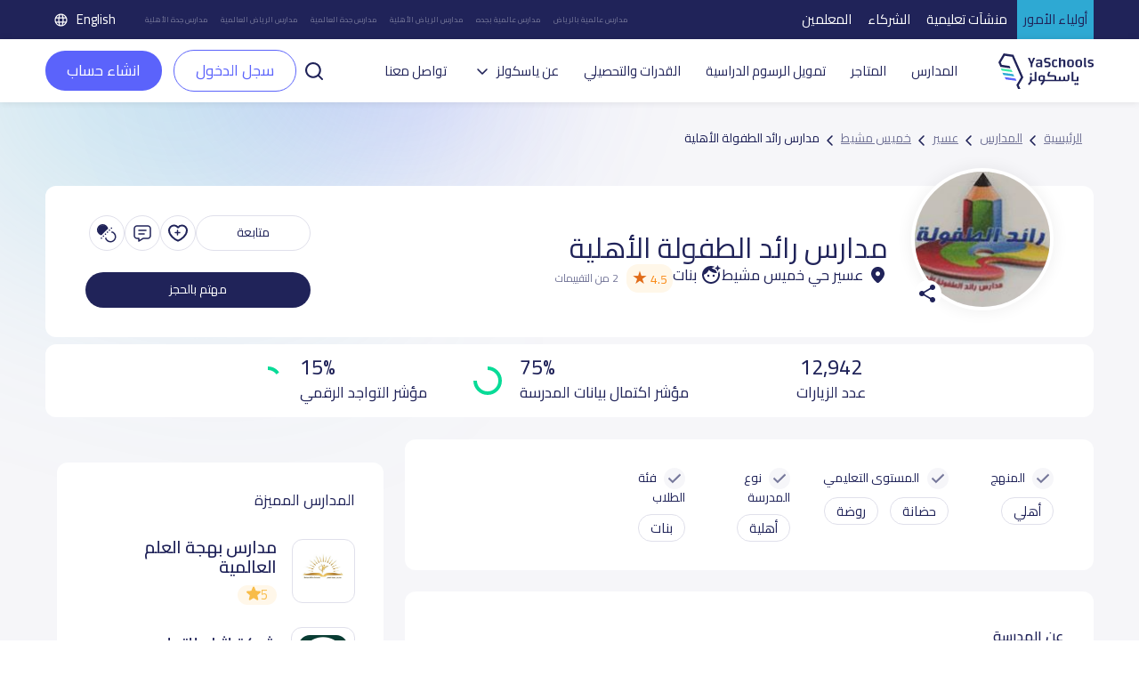

--- FILE ---
content_type: text/html; charset=UTF-8
request_url: https://yaschools.com/%D9%85%D8%AF%D8%A7%D8%B1%D8%B3/mdars-rayd-altfwlt-alahlyt
body_size: 35347
content:
<!DOCTYPE html>
<html lang="ar" dir="rtl">

<head>
  <meta charset="UTF-8" />
  <meta name="viewport" content="width=device-width, initial-scale=1">
  <!--Facebook pixel verifications-->
  <meta name="facebook-domain-verification" content="jhjpkpetatixulckomdsk7ito07qcq" />
  <title>
    مدارس رائد الطفولة الأهلية | ياسكولز  </title>
  <link rel="shortcut icon" type="image/x-icon" href="/img/identity/fav.png">

  <meta name="description" content="مدارس رائد الطفولة الأهلية ، صور وارقام ورسوم مدرسة رائد الطفولة أمام حديقة المشهد ،مع آراء اولياء الامور عن المدرسة.">
<meta property="og:description" content="مدارس رائد الطفولة الأهلية ، صور وارقام ورسوم مدرسة رائد الطفولة أمام حديقة المشهد ،مع آراء اولياء الامور عن المدرسة.">
<meta property="twitter:description" content="مدارس رائد الطفولة الأهلية ، صور وارقام ورسوم مدرسة رائد الطفولة أمام حديقة المشهد ،مع آراء اولياء الامور عن المدرسة.">
<meta property="fb:app_id" content="327673991022536">
<meta property="og:url" content="https://yaschools.com/مدارس/mdars-rayd-altfwlt-alahlyt">
<meta property="og:title" content="مدارس رائد الطفولة الأهلية">
<meta property="og:image" content="https://storage.yaschools.com/source//1/6SDTzSsa68-6XpEN3dzkybxWjKX1X_74.jpg">
<meta property="og:type" content="website">
<meta property="twitter:site" content="@yaschools">
<meta property="twitter:card" content="summary_large_image">
<meta property="twitter:url" content="https://yaschools.com/مدارس/mdars-rayd-altfwlt-alahlyt">
<meta property="twitter:title" content="مدارس رائد الطفولة الأهلية">
<meta property="twitter:image:src" content="https://storage.yaschools.com/source//1/6SDTzSsa68-6XpEN3dzkybxWjKX1X_74.jpg">
<meta property="twitter:image:alt" content="Yaschools | ياسكولز">
<meta property="twitter:card" content="summary">
<link href="https://yaschools.com/مدارس/mdars-rayd-altfwlt-alahlyt" rel="canonical">
<link href="https://yaschools.com/en/school/raed-nursery-school-aseer" rel="alternate" hreflang="en">
<link href="https://yaschools.com/مدارس/mdars-rayd-altfwlt-alahlyt" rel="alternate" hreflang="x-default">
<link href="/assets/43fca929/fontawesome6/css/all.min.css?v=1727951326" rel="stylesheet" defer="defer">
<link href="/v2/views/css/vue-select.min.css?v=1742043076" rel="stylesheet" defer="defer">
<link href="/build/app.css?v=1768307023" rel="stylesheet" defer="defer">
<link href="/v2/layout/css/layout.css?v=1766315775" rel="stylesheet" defer="defer">
<link href="/v2/layout/css/bootstrap.rtl.min.css?v=1735632460" rel="stylesheet" defer="defer">
<link href="/assets/b8c1713c/jquery-bar-rating/dist/themes/css-stars.css?v=1487507055" rel="stylesheet">
<link href="/assets/b8c1713c/jquery-bar-rating/dist/themes/fontawesome-stars.css?v=1487507055" rel="stylesheet">
<link href="/v2/views/css/_compare-modal.css?v=1759833293" rel="stylesheet" defer="defer">
<link href="/v2/views/css/school-single.css?v=1758446687" rel="stylesheet" defer="defer">
<link href="/assets/4dbc7693/jquery.fancybox.css?v=1613409086" rel="stylesheet">
<link href="/assets/fc78d02f/css/activeform.min.css?v=1690803239" rel="stylesheet">
<link href="/assets/408ba6d7/css/select2.min.css?v=1580187682" rel="stylesheet">
<link href="/assets/44df5c7e/css/select2-addl.min.css?v=1721798492" rel="stylesheet">
<link href="/assets/44df5c7e/css/select2-krajee-bs3.min.css?v=1721798492" rel="stylesheet">
<link href="/assets/a03aebbf/css/kv-widgets.min.css?v=1654092339" rel="stylesheet">
<script>  var formatRepo = function (repo) {
      if (repo.loading) {
          return repo.text;
      }
      console.log(repo);
      var markup =
        '<div class="row">' + 
            '<div class="col-sm-12">' +
                '<img src="' + repo.logo + '" class="img-rounded" style="width:30px" /> ' +
                '<b style="margin-left:5px">' + repo.text + '</b>' + 
            '</div>' +
            '</div>';
            return '<div style="overflow:hidden;">' + markup + '</div>';
  };
  var formatRepoSelection = function (repo) {
      return repo.text;
  }

    window.language = 'ar';

window.s2options_3267a624 = {"themeCss":".select2-container--krajee-bs3","sizeCss":"","doReset":true,"doToggle":false,"doOrder":false};
window.select2_0aa7cfd9 = {"allowClear":true,"ajax":{"url":"https:\/\/yaschools.com\/frontapis\/helper\/schools-activated-finance","dataType":"json","delay":250,"data":function(params) { return {q:params.term, page: params.page}; },"cache":true},"escapeMarkup":function (markup) { return markup; },"templateResult":formatRepo,"templateSelection":formatRepoSelection,"theme":"krajee-bs3","width":"100%","placeholder":"اختر مدرسه ابنائك لتقسيط الرسوم الدراسيه على 12 شهر","language":"ar"};
</script>      <!-- google ads -->
    <!-- <script async src="https://pagead2.googlesyndication.com/pagead/js/adsbygoogle.js?client=ca-pub-2645357048096664"
     crossorigin="anonymous"></script> -->
    <!-- end google ads -->
    <script type="application/ld+json">
      {
        "@context": "https://schema.org",
        "@type": "WebSite",
        "url": "https://yaschools.com/",
        "potentialAction": {
          "@type": "SearchAction",
          "target": "https://yaschools.com/schools?searchkey={search_term_string}",
          "query-input": "required name=search_term_string"
        }
      }
    </script>
    <!-- Google Tag Manager -->
    <script>
        (function(w,d,s,l,i){w[l]=w[l]||[];w[l].push({'gtm.start':
          new Date().getTime(),event:'gtm.js'});var f=d.getElementsByTagName(s)[0],
          j=d.createElement(s),dl=l!='dataLayer'?'&l='+l:'';j.async=true;j.src=
          'https://www.googletagmanager.com/gtm.js?id='+i+dl;f.parentNode.insertBefore(j,f);
        })(window,document,'script','dataLayer','GTM-PDTPVRJ');
    </script>
    <!-- End Google Tag Manager -->
            <!--Start of Tawk.to Script-->
      <!-- <script type="text/javascript">
        var Tawk_API = Tawk_API || {},
          Tawk_LoadStart = new Date();
        (function() {
          var s1 = document.createElement("script"),
            s0 = document.getElementsByTagName("script")[0];
          s1.async = true;
          s1.src = 'https://embed.tawk.to/5cd18897d07d7e0c63925639/default';
          s1.charset = 'UTF-8';
          s1.setAttribute('crossorigin', '*');
          s0.parentNode.insertBefore(s1, s0);
        })();
      </script>
      <script type="text/javascript">
            Tawk_API.customStyle = {
                visibility : {
                    mobile : {
                        xOffset : "40px",
                        yOffset : "40px",
                        position : 'br',
                    },
                }
            }
        </script> -->
        <!-- <script>
      (function(i, s, o, g, r, a, m) {
        i['GoogleAnalyticsObject'] = r;
        i[r] = i[r] || function() {
          (i[r].q = i[r].q || []).push(arguments)
        }, i[r].l = 1 * new Date();
        a = s.createElement(o),
          m = s.getElementsByTagName(o)[0];
        a.async = 1;
        a.src = g;
        m.parentNode.insertBefore(a, m)
      })(window, document, 'script', 'https://www.google-analytics.com/analytics.js', 'ga');
      ga('create', 'UA-93991537-1', 'auto');
      ga('send', 'pageview');
    </script> -->
    <!-- Google tag (gtag.js) -->
    <script async src="https://www.googletagmanager.com/gtag/js?id=UA-93991537-1"></script>
    <script>
      window.dataLayer = window.dataLayer || [];
      function gtag(){dataLayer.push(arguments);}
      gtag('js', new Date());

      gtag('config', 'UA-93991537-1');
    </script>

      
    <!-- Hotjar Tracking Code for https://yaschools.com/ -->
    
    <script>
        (function(h,o,t,j,a,r){
            h.hj=h.hj||function(){(h.hj.q=h.hj.q||[]).push(arguments)};
            h._hjSettings={hjid:2587676,hjsv:6};
            a=o.getElementsByTagName('head')[0];
            r=o.createElement('script');r.async=1;
            r.src=t+h._hjSettings.hjid+j+h._hjSettings.hjsv;
            a.appendChild(r);
        })(window,document,'https://static.hotjar.com/c/hotjar-','.js?sv=');
    </script>

    <script type="text/javascript">
        adroll_adv_id = "KP47CGFVTBAU3MW55TCK6U";
        adroll_pix_id = "QPDG5VHTVZE6PGA3BUYAZM";
        adroll_version = "2.0";

        (function(w, d, e, o, a) {
            w.__adroll_loaded = true;
            w.adroll = w.adroll || [];
            w.adroll.f = [ 'setProperties', 'identify', 'track' ];
            var roundtripUrl = "https://s.adroll.com/j/" + adroll_adv_id
                    + "/roundtrip.js";
            for (a = 0; a < w.adroll.f.length; a++) {
                w.adroll[w.adroll.f[a]] = w.adroll[w.adroll.f[a]] || (function(n) {
                    return function() {
                        w.adroll.push([ n, arguments ])
                    }
                })(w.adroll.f[a])
            }

            e = d.createElement('script');
            o = d.getElementsByTagName('script')[0];
            e.async = 1;
            e.src = roundtripUrl;
            o.parentNode.insertBefore(e, o);
        })(window, document);
        adroll.track("pageView");
      </script>
  
  

  <link rel="preload" href="/build/assets/helvetica/HelveticaNeueW23foSKY-Bd.woff2" as="font" type="font/woff2" crossorigin /> <!-- Preload Arabic Fonts -->
  <link rel="preload" href="/build/assets/helvetica/HelveticaNeueW23forSKY-Reg.woff2" as="font" type="font/woff2" crossorigin /> <!-- Preload Arabic Fonts -->
  <link rel="preload" href="/img/icon-fonts/icons-font.woff2?94147981" as="font" type="font/woff2" crossorigin /> <!-- Preload Icon Fonts -->

  <!--OmniX chat widget-->
  <script async defer src="https://omni.exacall.com/js/widget/tzx5qcbc736rejt2/float.js"></script>

  <meta name="csrf-param" content="_csrf">
<meta name="csrf-token" content="pQkLvdxtlOKtgjsLr6ZLqm-Zn78fcC2rWuR01YWW0w_rPkTOvTm50P2wdWfJ8XvuIMHYj1MEevENqT3hzvKBYw==">
</head>
<body class="d-flex flex-column h-100" dir="rtl">

    <!-- <div class="sendWhatsapp">
      <a href="https://api.whatsapp.com/send?phone=966553223219" target="_blank">
        <i class="fab fa-whatsapp"></i>
        <span>راسلنا على الواتساب</span>
      </a>
    </div> -->
          <!-- Google Tag Manager (noscript) -->
      <noscript><iframe src="https://www.googletagmanager.com/ns.html?id=GTM-PDTPVRJ"
      height="0" width="0" style="display:none;visibility:hidden"></iframe></noscript>
      <!-- End Google Tag Manager (noscript) -->
    <!--  <button class="share-btn bg-secondary position-fixed">
    <i class="fas fa-share-alt"></i>
  </button>-->

  <div class="share-menu w-100 py-4" id="share-menu">
    <div class="d-flex align-items-center px-4">
      <div class="ys-logo d-flex justify-content-center align-items-center">
        <img data-src="/img/identity/fav.png" class="lazyload" alt="Ys logo" />
      </div>

      <div class="text-white ms-2">
        <p class="mb-1 share-menu-title"></p>
        <p class="mb-0 share-menu-url text-start"></p>
      </div>
    </div>

    <hr />

    <ul class="rrssb-buttons px-4 pt-2 pb-3">
      <li>
        <div class="rrssb-facebook">
          <a href="https://www.facebook.com/sharer/sharer.php?u=https://yaschools.com/%D9%85%D8%AF%D8%A7%D8%B1%D8%B3/mdars-rayd-altfwlt-alahlyt" class="popup" target="_blank">
            <i class="fab fa-facebook-f"></i>
          </a>
        </div>
        <p class="text-center mt-2">فيسبوك</p>
      </li>
      <li>
        <div class="rrssb-twitter">
          <a href="https://twitter.com/intent/tweet?text=https://yaschools.com/%D9%85%D8%AF%D8%A7%D8%B1%D8%B3/mdars-rayd-altfwlt-alahlyt" class="popup" target="_blank">
            <i class="fab fa-x-twitter"></i>
          </a>
        </div>
        <p class="text-center mt-2">تويتر</p>
      </li>
      <li>
        <div class="rrssb-email">
          <a href="/cdn-cgi/l/email-protection#[base64]">
            <i class="fas fa-envelope"></i>
          </a>
        </div>
        <p class="text-center mt-2">البريد الإلكتروني</p>
      </li>
      <li>
        <div class="rrssb-whatsapp">
          <a href="https://api.whatsapp.com/send?text=%D8%AF%D9%84%D9%8A%D9%84%20%D9%85%D8%AF%D8%A7%D8%B1%D8%B3%20%D8%A7%D9%84%D9%85%D9%85%D9%84%D9%83%D8%A9%20%D8%A7%D9%84%D8%B9%D8%B1%D8%A8%D9%8A%D8%A9%20%D8%A7%D9%84%D8%B3%D8%B9%D9%88%D8%AF%D9%8A%D8%A9%20https://yaschools.com/%D9%85%D8%AF%D8%A7%D8%B1%D8%B3/mdars-rayd-altfwlt-alahlyt" data-action="share/whatsapp/share" target="_blank">
            <i class="fab fa-whatsapp"></i>
          </a>
        </div>
        <p class="text-center mt-2">واتساب</p>
      </li>
      <li>
        <div class="rrssb-copy d-flex justify-content-center align-items-center">
          <i class="far fa-copy"></i>
        </div>
        <p class="text-center mt-2">مشاركة الرابط</p>
      </li>
      
      <li class="rrssb-qr-btn">
        <a href="javascript:void(0)" data-bs-toggle="modal" data-bs-target="#QRModal">
          <i class="fas fa-qrcode"></i>
        </a>
        <p class="text-center mt-2">مسح رمز الQR</p>
      </li>
    </ul>

    <p class="link-copied-alert text-white text-center mb-0 position-absolute px-2 py-1" style="display: none;">
      <i class="far fa-copy pe-1"></i>
      لقد تم نسخ الرابط بنجاح    </p>
  </div>

  <!-- <ul class="share-btns-web">
    <li class="facebook-btn">
      <a href="https://www.facebook.com/sharer/sharer.php?u=https://yaschools.com/%D9%85%D8%AF%D8%A7%D8%B1%D8%B3/mdars-rayd-altfwlt-alahlyt" class="popup" target="_blank">
        <i class="fab fa-facebook-f"></i>
      </a>
    </li>
    <li class="twitter-btn">
      <a href="https://twitter.com/intent/tweet?text=https://yaschools.com/%D9%85%D8%AF%D8%A7%D8%B1%D8%B3/mdars-rayd-altfwlt-alahlyt" class="popup" target="_blank">
        <i class="fab fa-x-twitter"></i>
      </a>
    </li>
    <li class="email-btn">
      <a href="mailto:?Subject=%D9%8A%D8%A7%D8%B3%D9%83%D9%88%D9%84%D8%B2%20%7C%20%D8%AF%D9%84%D9%8A%D9%84%D9%83%20%D8%A7%D9%84%D8%A3%D9%81%D8%B6%D9%84%20%D9%84%D9%85%D8%AF%D8%A7%D8%B1%D8%B3%20%D8%A7%D9%84%D9%85%D9%85%D9%84%D9%83%D8%A9-https://yaschools.com/%D9%85%D8%AF%D8%A7%D8%B1%D8%B3/mdars-rayd-altfwlt-alahlyt">
        <i class="fas fa-envelope"></i>
      </a>
    </li>
    <li class="whatsapp-btn">
      <a href="https://api.whatsapp.com/send?text=https://yaschools.com/%D9%85%D8%AF%D8%A7%D8%B1%D8%B3/mdars-rayd-altfwlt-alahlyt" data-action="share/whatsapp/share" target="_blank">
        <i class="fab fa-whatsapp"></i>
      </a>
    </li>
    <li class="qr-btn">
      <a href="javascript:void(0)" data-bs-toggle="modal" data-bs-target="#QRModal">
        <i class="fas fa-qrcode"></i>
      </a>
    </li>
  </ul> -->

  <!-- Modal -->
  <div class="modal fade installmentModal" id="QRModal" tabindex="-1" aria-labelledby="QRModalLabel" aria-hidden="true">
    <div class="modal-dialog modal-sm" style="    max-width: 400px;">
      <div class="modal-content">
        <div class="close-modal py-3 px-3">
          <span data-bs-dismiss="modal" aria-label="Close" onclick="handleCloseModal()">
            <i class="fas fa-times pe-2"></i>
            إغلاق النافذة          </span>
        </div>
        <div class="modal-header">
          <h4 class="modal-title" id="QRModalLabel">مسح رمز الQR</h4>
        </div>
        <div class="modal-body">
          <canvas id="qrcode2"></canvas>

        </div>
      </div>
    </div>
  </div>


    <div id="upgradeApp">
    <!-- start upgrade to teacher modal -->
    <div class="modal fade modal-layout" id="upgradeModal" data-user-id=''
        data-bs-backdrop="true" data-bs-keyboard="false" aria-labelledby="upgradeModal" aria-hidden="true">
        <div class="modal-dialog">
            <div class="modal-content">
                <div class="close-modal py-3 px-3">
                <span data-bs-dismiss="modal" aria-label="Close" @click="handleCloseUpgradeModal">
                    <i class="fas fa-times pe-2"></i>
                    إغلاق النافذة                </span>
                </div>

                <div class="modal-header">
                    <h4 class="modal-title">التحديث الى معلم</h4>
                </div>

                <div class="modal-body p-4">
                    <div class="row gx-0 mb-4 align-items-start">
                        <div class="col-12 col-md-6 transparent-wrapper ps-0 ps-md-2 pe-0 mt-4">
                            <label>الاسم</label>
                            <input class="w-100 px-3" type="text" :disabled="true" :value="upgradedProfile.name" />
                            <small class="error"></small>
                        </div>
                        <div class="col-12 col-md-6 transparent-wrapper ps-0 ps-md-2 pe-0 mt-4">
                            <label>البريد الإلكتروني</label>
                            <input class="w-100 px-3" type="text" :disabled="true" :value="upgradedProfile.email" />
                            <small class="error"></small>
                        </div>
                        <div class="col-12 col-md-6 transparent-wrapper ps-0 ps-md-2 pe-0 mt-4">
                            <label>رقم الجوال</label>
                            <input class="w-100 px-3" type="text" :disabled="hasMobile" v-model="upgradedProfile.mobile"
                                    @change="checkPhone" />
                            <small v-if="upgradeProfileErrs.mobile" class="error">{{upgradeProfileErrs.mobile}}</small>
                        </div>

                        <div class="col-12 col-md-6 transparent-wrapper mt-4 ps-md-2">
                            <div class="d-flex justify-content-between align-items-center">
                                <label>نوع الحساب</label>
                                <label v-if="!newProfileType" @click="newProfileTypeChange" class="success-color">+
                                    إضافة نوع حساب</label>
                                <label v-else @click="newProfileTypeChange"
                                        class="success-color">اختر من القائمة</label>
                            </div>
                            <select class="w-100 px-3" v-if="!newProfileType" v-model="upgradedProfile.type"
                                    @change="handleProfileTypeChange">
                                <option value="">
                                    اختر نوع الحساب                                </option>
                                <option :value="type.id" v-for="type in profileTypes" :key="type.id">
                                    {{type.name}}
                                </option>
                            </select>
                            <input v-else v-model="upgradedProfile.type" class="w-100 px-3" type="text" @change="checkProfileType"
                                    placeholder="ادخل نوع حساب جديد" />
                            <small v-if="upgradeProfileErrs.type" class="error">{{ upgradeProfileErrs.type }}</small>
                        </div>

                        <div class="form-check mt-4">
                            <input class="px-3" type="checkbox" :value="isTermsAccepted" v-model="isTermsAccepted" id="terms"
                                    @change="checkIsTermsAccepted" />
                            <label for="terms">أوافق على الشروط والأحكام</label>
                            <br>
                            <small v-if="upgradeProfileErrs.isTermsAccepted"
                                    class="error">{{upgradeProfileErrs.isTermsAccepted}}</small>
                        </div>

                    </div>

                    <div class="row justify-content-between gx-0">
                        <div class="col-12 col-md-8 transparent-wrapper pe-0 pe-md-2 ps-0 mt-2">
                            <button class="w-100 custom-success-button" id="send_btn" @click="handleUpgradeSubmit">
                                التحديث                            </button>
                        </div>

                        <div class="col-12 col-md-4 transparent-wrapper ps-0 ps-md-2 pe-0 mt-2">
                            <button class="w-100 later-btn" data-bs-dismiss="modal" aria-label="Close" @click="handleCloseUpgradeModal">
                                إغلاق                            </button>
                        </div>
                    </div>
                </div>
            </div>
        </div>
    </div>
</div>


<!-- Main Header -->
<style>
    .btn-success-outline {
        color: #5b63fb !important;
        background-color: #fff;
        border: 1px solid #5b63fb !important;
    }

    #dropdownList {
        position: absolute;
        top: 42px;
        width: 100%;
        box-shadow: 0 2px 4px rgba(0, 0, 0, .2);
        background: #fff;
        z-index: 400;
        display: flex;
        flex-direction: column;
        border: 1px solid #ccc;
        border-radius: 12px;
    }

    #dropdownList>a,
    #dropdownList>div {
        padding: 8px;
        border-radius: 12px;
        color: #333;


    }

    #dropdownList>a:hover {
        background-color: #F2F2F2;

    }

    .skeleton {
        display: block;
        height: 16px;
        width: 100%;
        background: linear-gradient(90deg,
                #e8e8e8 25%,
                #f5f5f5 50%,
                #e8e8e8 75%);
        background-size: 200% 100%;
        border-radius: 4px;
        animation: skeleton-loading 1.5s infinite;
    }

    @keyframes skeleton-loading {
        0% {
            background-position: 200% 0;
        }

        100% {
            background-position: -200% 0;
        }
    }
</style>
<header id="appHeader">
        <div class="top">
        <ul class="links">
            <li class="active"><a href="/">أولياء الأمور</a></li>
            <li class=""><a href="/schools-landing">منشآت تعليمية</a></li>
            <li class=""><a href="/partners-landing">الشركاء</a></li>
            <li class=""><a href="/teachers-landing">المعلمين</a></li>
        </ul>
        <ul class="seo ms-auto me-4 d-flex align-items-center">
            <li><a href="/المدارس/الرياض/العالمية">مدارس عالمية بالرياض</a></li>
            <li><a href="/المدارس/جده/العالمية">مدارس عالمية بجده</a></li>
            <li><a href="/المدارس/الرياض/الأهلية">مدارس الرياض الأهلية</a></li>
            <li><a href="/المدارس/جده/العالمية">مدارس جدة العالمية</a></li>
            <li><a href="/المدارس/الرياض/العالمية">مدارس الرياض العالمية</a></li>
            <li><a href="/المدارس/جده/الأهلية">مدارس جدة الأهلية</a></li>
        </ul>
        			<a class="lang-switch" href="/en/school/raed-nursery-school-aseer"><img src="/v2/layout/img/icons/svg/language.svg" alt="Language"> English</a>	
    </div>
        <div class="main" style="justify-content: space-between; ">
        <div class="header-first-section" style="display:flex; align-items: center;">
            <a href="/" class="logo"><img src="/v2/layout/img/logo/logo.svg" alt="YaSchools"></a>

            <ul class="ms-3 ps-3">
                                                <li><a href="/المدارس">المدارس</a></li>
                <li><a href="/shop">المتاجر</a></li>
                <!-- <li><a href="/saudi-schools-jobs">وظائف</a></li> -->
                                    <li><a class="dropdown-item" href="/tamweel">تمويل الرسوم الدراسية</a></li>
                    <li><a class="dropdown-item" href="/tafawaq">القدرات والتحصيلي</a></li>
                                                                                <li class="dropdown">
                    <a class="dropdown-toggle" data-bs-toggle="dropdown" aria-expanded="false" data-bs-auto-close="true">عن ياسكولز</a>
                    <ul class="dropdown-menu">
                        <li><a class="dropdown-item" href="/about">عن المنصة</a></li>
                        <li><a class="dropdown-item" href="/blog">المدونة</a></li>
                        <li><a class="dropdown-item" href="/yaschools-news">أخبار ياسكولز</a></li>
                    </ul>
                </li>

                                                                                <!-- <li><a href="/school-request">أضف مدرستك</a></li> -->
                
                <li><a href="/contact-us">تواصل معنا</a></li>
            </ul>
        </div>
        <div class="search-input " v-if="searchPop">
            <div style="position:relative">
                <input type="text" id="searchFromHeaderInput" class="form-control" placeholder="ابحث عن مدرسة مثال: مدرسة أجيال الحضارة" style="width:500px !important;" @input="searchAutoComplete" @focus="showDropdown = true"
                    @blur="hideDropdownWithDelay"  autocomplete="off">
                <button id="searchFromHeader" @click="handleHeaderSearch"><img class="lazyload" data-src="/v2/layout/img/icons/svg/search.svg" alt="search school icon" title="search school icon"></button>
                <!-- options list -->
                <div class="dropdown-list" id="dropdownList" v-show="showDropdown">
                    <a
                        v-for="(item, index) in suggestedListSearch"
                        :key="index"
                        :href="'/مدارس/' + item.slug"
                        type="button">
                        {{ item.name }}
                    </a>
                    <a
                        v-if="suggestedListSearch.length === 0 && searchLoading"
                        v-for="n in 5"
                        :key="'skeleton-' + n">
                        <span class="skeleton"></span></a>
                    <div v-if="suggestedListSearch.length === 0 && !searchLoading">لا توجد نتائج بحث...</div>

                </div>
            </div>
            <button @click="searchPop = false"><img class="lazyload" data-src="/v2/layout/img/icons/svg/times.svg" alt="close search" title="close search"></button>
        </div>
        <div class="mobile-actions ms-auto">

                            <a href="/login" role="button" class="btn btn-success btn-sm me-2">سجل الدخول</a>
                        <a class="ms-2" data-bs-toggle="offcanvas" href="#mobile-menu" role="button" aria-controls="mobile-menu"><img class="lazyload" data-src="/v2/layout/img/icons/svg/tabler_menu.svg" alt="Menu" title="Menu"></a>
        </div>

                    <div class="ms-2 un-authorized " ref="header" user-id='' token=''>
                <div>
                    <a class="p-0" id="search-button-trigger" role="button" @click="toggleSearch">
                        <img class="lazyload" data-src="/v2/layout/img/icons/svg/search-line.svg" alt="search" title="search">
                    </a>
                    <a href="/login" role="button" class="btn btn-success-outline me-2">سجل الدخول</a>
                    <a href="/site/quick-login" data-fancybox-type="iframe" class="btn btn-teacher fancy">
                        انشاء حساب                    </a>
                </div>
            </div>
            </div>

    <div class="offcanvas offcanvas-start mobile-menu" tabindex="-1" id="mobile-menu" aria-labelledby="mobile-menuLabel">
        <!--Top links-->
        <ul class="links">
            <li class="active"><a href="/">أولياء الأمور</a></li>
            <li class=""><a href="/schools-landing">منشآت تعليمية</a></li>
            <li class=""><a href="/partners-landing">الشركات</a></li>
            <li class=""><a href="/teachers-landing">المعلمين</a></li>
        </ul>
        <div class="offcanvas-header">
            <a href="/" class="logo"><img src="/v2/layout/img/logo/logo.svg" alt="YaSchools" width="94"></a>
            <div class="ms-auto d-flex align-items-center">
                <!-- swetch between arabic and english image -->
                                    <img src="/v2/layout/img/icons/svg/english.svg" alt="america flag">
                                			<a class="lang-switch" href="/en/school/raed-nursery-school-aseer"><img src="/v2/layout/img/icons/svg/language.svg" alt="Language"> English</a>	
                <button type="button" class="btn-close ms-4" data-bs-dismiss="offcanvas" aria-label="Close"></button>
            </div>
        </div>
        <div class="offcanvas-body mt-2">
            <!--Top links-->
            <!--Profile widget-->
                        <!--Profile widget-->
            <!--Parent main links-->
                                    <ul class="nav">
                <li><a href="/المدارس"><svg class="me-2" width="20" height="20" viewBox="0 0 20 20" fill="none" xmlns="http://www.w3.org/2000/svg">
                            <path d="M18.3333 4.76997V1.66663C18.3333 1.20663 17.9608 0.833299 17.5 0.833299C17.0392 0.833299 16.6667 1.20663 16.6667 1.66663V3.6383L12.3308 0.712466C10.915 -0.242534 9.085 -0.242534 7.66917 0.712466L1.83583 4.64913C0.686667 5.42497 0 6.7158 0 8.1033V15.8333C0 18.1308 1.86917 20 4.16667 20H6.66667C7.1275 20 7.5 19.6266 7.5 19.1666V12.5C7.5 12.0408 7.87333 11.6666 8.33333 11.6666H11.6667C12.1267 11.6666 12.5 12.0408 12.5 12.5V19.1666C12.5 19.6266 12.8725 20 13.3333 20H15.8333C18.1308 20 20 18.1308 20 15.8333V8.1033C20 6.7858 19.38 5.55497 18.3333 4.76997ZM18.3333 15.8333C18.3333 17.2116 17.2117 18.3333 15.8333 18.3333H14.1667V12.5C14.1667 11.1216 13.045 9.99997 11.6667 9.99997H8.33333C6.955 9.99997 5.83333 11.1216 5.83333 12.5V18.3333H4.16667C2.78833 18.3333 1.66667 17.2116 1.66667 15.8333V8.1033C1.66667 7.2708 2.07833 6.4958 2.76833 6.0308L8.60167 2.09413C9.45167 1.5208 10.5483 1.5208 11.3975 2.09413L17.2308 6.0308C17.9208 6.4958 18.3325 7.2708 18.3325 8.1033L18.3333 15.8333Z" fill="#202359" />
                        </svg>
                        المدارس</a></li>
                <li><a href="/shop"><svg class="me-2" width="20" height="20" viewBox="0 0 20 20" fill="none" xmlns="http://www.w3.org/2000/svg">
                            <path d="M20 8.3334C20 8.27257 19.9933 8.21192 19.98 8.15257L18.8967 3.26257C18.6954 2.33444 18.1811 1.50372 17.4401 0.909721C16.6991 0.315721 15.7764 -0.00544699 14.8267 6.99074e-05H5.17334C4.22421 -0.00468034 3.30228 0.316838 2.56194 0.910775C1.82161 1.50471 1.30783 2.335 1.10667 3.26257L0.0200011 8.15257C0.00667456 8.21192 -3.30499e-05 8.27257 1.14116e-06 8.3334V9.16674C-0.000671198 9.97807 0.295769 10.7616 0.833334 11.3692V15.8334C0.834658 16.9381 1.27407 17.9971 2.05518 18.7782C2.8363 19.5593 3.89534 19.9987 5 20.0001H15C16.1047 19.9987 17.1637 19.5593 17.9448 18.7782C18.7259 17.9971 19.1653 16.9381 19.1667 15.8334V11.3692C19.7042 10.7616 20.0007 9.97807 20 9.16674V8.3334ZM1.66667 8.42424L2.73333 3.62424C2.8542 3.06778 3.16252 2.56972 3.60668 2.21338C4.05084 1.85705 4.60391 1.66407 5.17334 1.66674H5.83333V4.16674C5.83333 4.38775 5.92113 4.59971 6.07741 4.75599C6.23369 4.91227 6.44565 5.00007 6.66667 5.00007C6.88768 5.00007 7.09964 4.91227 7.25592 4.75599C7.4122 4.59971 7.5 4.38775 7.5 4.16674V1.66674H12.5V4.16674C12.5 4.38775 12.5878 4.59971 12.7441 4.75599C12.9004 4.91227 13.1123 5.00007 13.3333 5.00007C13.5543 5.00007 13.7663 4.91227 13.9226 4.75599C14.0789 4.59971 14.1667 4.38775 14.1667 4.16674V1.66674H14.8267C15.3961 1.66407 15.9492 1.85705 16.3933 2.21338C16.8375 2.56972 17.1458 3.06778 17.2667 3.62424L18.3333 8.42424V9.16674C18.3333 9.60877 18.1577 10.0327 17.8452 10.3452C17.5326 10.6578 17.1087 10.8334 16.6667 10.8334H15.8333C15.3913 10.8334 14.9674 10.6578 14.6548 10.3452C14.3423 10.0327 14.1667 9.60877 14.1667 9.16674C14.1667 8.94572 14.0789 8.73376 13.9226 8.57748C13.7663 8.4212 13.5543 8.3334 13.3333 8.3334C13.1123 8.3334 12.9004 8.4212 12.7441 8.57748C12.5878 8.73376 12.5 8.94572 12.5 9.16674C12.5 9.60877 12.3244 10.0327 12.0118 10.3452C11.6993 10.6578 11.2754 10.8334 10.8333 10.8334H9.16667C8.72464 10.8334 8.30072 10.6578 7.98816 10.3452C7.6756 10.0327 7.5 9.60877 7.5 9.16674C7.5 8.94572 7.4122 8.73376 7.25592 8.57748C7.09964 8.4212 6.88768 8.3334 6.66667 8.3334C6.44565 8.3334 6.23369 8.4212 6.07741 8.57748C5.92113 8.73376 5.83333 8.94572 5.83333 9.16674C5.83333 9.60877 5.65774 10.0327 5.34518 10.3452C5.03262 10.6578 4.6087 10.8334 4.16667 10.8334H3.33333C2.89131 10.8334 2.46738 10.6578 2.15482 10.3452C1.84226 10.0327 1.66667 9.60877 1.66667 9.16674V8.42424ZM15 18.3334H5C4.33696 18.3334 3.70108 18.07 3.23223 17.6012C2.76339 17.1323 2.5 16.4964 2.5 15.8334V12.3942C2.77217 12.4647 3.05219 12.5003 3.33333 12.5001H4.16667C4.63985 12.5003 5.10763 12.3996 5.53875 12.2046C5.96988 12.0095 6.35442 11.7248 6.66667 11.3692C6.97892 11.7248 7.36346 12.0095 7.79458 12.2046C8.22571 12.3996 8.69349 12.5003 9.16667 12.5001H10.8333C11.3065 12.5003 11.7743 12.3996 12.2054 12.2046C12.6365 12.0095 13.0211 11.7248 13.3333 11.3692C13.6456 11.7248 14.0301 12.0095 14.4612 12.2046C14.8924 12.3996 15.3602 12.5003 15.8333 12.5001H16.6667C16.9478 12.5003 17.2278 12.4647 17.5 12.3942V15.8334C17.5 16.4964 17.2366 17.1323 16.7678 17.6012C16.2989 18.07 15.663 18.3334 15 18.3334Z" fill="#202359" />
                        </svg>
                        المتاجر</a></li>
                <!-- <li><a href="/saudi-schools-jobs"><img src="/v2/views/img/icons/jobs.png" class="me-2">وظائف</a></li> -->
                <li><a href="/contact-us"><svg class="me-2" width="20" height="18" viewBox="0 0 20 18" fill="none" xmlns="http://www.w3.org/2000/svg">
                            <path d="M19.1666 12.9625C19.1666 10.8617 18.3608 9.71918 17.2674 9.10501C17.1774 3.12501 14.9258 0.452515 9.99992 0.452515C5.07409 0.452515 2.81659 3.13085 2.73159 9.12668C1.68492 9.73501 0.833252 10.8642 0.833252 12.9625C0.833252 17.0375 3.86492 17.5083 6.14575 17.5083C6.50492 17.5083 6.82325 17.2783 6.93659 16.9367C7.78659 14.3742 7.78659 11.55 6.93659 8.98751C6.82325 8.64668 6.50492 8.41585 6.14575 8.41585C5.75075 8.41585 5.11325 8.41585 4.41492 8.53918C4.63909 3.23918 6.81659 2.11751 9.99992 2.11751C13.1833 2.11751 15.3616 3.24001 15.5849 8.54251C14.9999 8.44335 14.4049 8.41585 13.8541 8.41585C13.4949 8.41585 13.1766 8.64585 13.0633 8.98751C12.3291 11.2017 12.2299 13.61 12.7641 15.8775C11.8774 15.8925 11.0283 15.8667 10.2274 15.8017C9.75992 15.7675 9.36659 16.1067 9.32992 16.5658C9.29325 17.0242 9.63492 17.4258 10.0933 17.4633C10.7924 17.5192 11.5249 17.5483 12.2841 17.5483C12.8033 17.5483 13.3349 17.535 13.8766 17.5083C15.2124 17.5083 19.1666 17.4833 19.1666 12.9625ZM5.53075 15.8275C3.30659 15.7125 2.49992 14.9183 2.49992 12.9625C2.49992 11.0067 3.30659 10.2125 5.53075 10.0975C6.03409 11.965 6.03409 13.9592 5.53075 15.8267V15.8275ZM14.4691 15.8275C13.9658 13.96 13.9658 11.965 14.4691 10.0983C16.6933 10.2133 17.4999 11.0075 17.4999 12.9633C17.4999 14.9192 16.6933 15.7125 14.4691 15.8275Z" fill="#202359" />
                        </svg>
                        تواصل معنا</a></li>
            </ul>
            <hr>
            <!-- <h6>خدماتنا</h6> -->
            <ul class="nav">
                <li><a href="/tamweel"><img src="/v2/views/img/icons/tamweel.png" class="me-2">تمويل الرسوم الدراسية</a></li>
                <li><a href="/school-request"><img src="/v2/views/img/icons/add_school.png" class="me-2">أضف المدرسة</a></li>
                <li><a href="/company-request"><img src="/v2/views/img/icons/add_partner.png" class="me-2">إضافة شريك</a></li>
                <li><a href="/saudi-schools-jobs/add-job"><img src="/v2/views/img/icons/jobs.png" class="me-2">إضافة وظيفة</a></li>
                <li><a href="/registerad"><img src="/v2/views/img/icons/ads.png" class="me-2">الإعلان مع ياسكولز</a></li>

            </ul>
            <hr>
            <!-- <h6>عن ياسكولز</h6> -->
            <ul class="nav">
                <li><a href="/about"><svg class="me-2" width="20" height="20" viewBox="0 0 20 20" fill="none" xmlns="http://www.w3.org/2000/svg">
                            <path d="M11.25 5.41667C11.25 5.74819 11.1183 6.06613 10.8839 6.30055C10.6495 6.53497 10.3316 6.66667 10 6.66667C9.66852 6.66667 9.35058 6.53497 9.11616 6.30055C8.88174 6.06613 8.75004 5.74819 8.75004 5.41667C8.75004 5.08515 8.88174 4.7672 9.11616 4.53278C9.35058 4.29836 9.66852 4.16667 10 4.16667C10.3316 4.16667 10.6495 4.29836 10.8839 4.53278C11.1183 4.7672 11.25 5.08515 11.25 5.41667ZM20 15.8333V10.2833C20.0311 7.71454 19.0893 5.22908 17.3636 3.32598C15.638 1.42287 13.2563 0.243031 10.6967 0.0233333C9.26809 -0.0766187 7.83466 0.13145 6.49341 0.633461C5.15216 1.13547 3.93438 1.91971 2.92247 2.93312C1.91056 3.94653 1.12813 5.16547 0.628106 6.50746C0.128084 7.84945 -0.0778587 9.28319 0.024211 10.7117C0.392544 16.0067 5.06838 20 10.9025 20H15.8334C16.938 19.9987 17.9971 19.5593 18.7782 18.7782C19.5593 17.997 19.9987 16.938 20 15.8333ZM10.5834 1.68667C12.7221 1.87586 14.71 2.86743 16.1476 4.46213C17.5853 6.05683 18.3661 8.13652 18.3334 10.2833V15.8333C18.3334 16.4964 18.07 17.1323 17.6011 17.6011C17.1323 18.0699 16.4964 18.3333 15.8334 18.3333H10.9025C5.87421 18.3333 2.00004 15.0833 1.68754 10.5967C1.6055 9.45382 1.76002 8.30633 2.14145 7.22589C2.52287 6.14545 3.12301 5.15527 3.90436 4.31723C4.68571 3.47918 5.63148 2.81126 6.6826 2.35521C7.73372 1.89915 8.86759 1.66476 10.0134 1.66667C10.2025 1.66667 10.3934 1.67417 10.5834 1.68667ZM11.6667 15V10C11.6667 9.55797 11.4911 9.13405 11.1786 8.82149C10.866 8.50893 10.4421 8.33333 10 8.33333H9.16671C8.9457 8.33333 8.73374 8.42113 8.57746 8.57741C8.42118 8.73369 8.33338 8.94565 8.33338 9.16667C8.33338 9.38768 8.42118 9.59964 8.57746 9.75592C8.73374 9.9122 8.9457 10 9.16671 10H10V15C10 15.221 10.0878 15.433 10.2441 15.5893C10.4004 15.7455 10.6124 15.8333 10.8334 15.8333C11.0544 15.8333 11.2664 15.7455 11.4226 15.5893C11.5789 15.433 11.6667 15.221 11.6667 15Z" fill="#202359" />
                        </svg>
                        عن المنصة</a></li>
                <li><a href="/blog"><svg class="me-2" width="20" height="18" viewBox="0 0 20 18" fill="none" xmlns="http://www.w3.org/2000/svg">
                            <path d="M15.8333 0.666672H4.16667C1.86667 0.666672 0 2.53334 0 4.83334V13.1667C0 15.4667 1.86667 17.3333 4.16667 17.3333H15.8333C18.1333 17.3333 20 15.4667 20 13.1667V4.83334C20 2.53334 18.1333 0.666672 15.8333 0.666672ZM4.16667 2.33334H15.8333C17.2083 2.33334 18.3333 3.45834 18.3333 4.83334H1.66667C1.66667 3.45834 2.79167 2.33334 4.16667 2.33334ZM15.8333 15.6667H4.16667C2.79167 15.6667 1.66667 14.5417 1.66667 13.1667V6.5H18.3333V13.1667C18.3333 14.5417 17.2083 15.6667 15.8333 15.6667ZM8.33333 9C8.33333 9.45834 7.95833 9.83334 7.5 9.83334H6.66667V13.1667C6.66667 13.625 6.29167 14 5.83333 14C5.375 14 5 13.625 5 13.1667V9.83334H4.16667C3.70833 9.83334 3.33333 9.45834 3.33333 9C3.33333 8.54167 3.70833 8.16667 4.16667 8.16667H7.5C7.95833 8.16667 8.33333 8.54167 8.33333 9ZM16.6667 9C16.6667 9.45834 16.2917 9.83334 15.8333 9.83334H10.8333C10.375 9.83334 10 9.45834 10 9C10 8.54167 10.375 8.16667 10.8333 8.16667H15.8333C16.2917 8.16667 16.6667 8.54167 16.6667 9ZM16.6667 12.3333C16.6667 12.7917 16.2917 13.1667 15.8333 13.1667H10.8333C10.375 13.1667 10 12.7917 10 12.3333C10 11.875 10.375 11.5 10.8333 11.5H15.8333C16.2917 11.5 16.6667 11.875 16.6667 12.3333Z" fill="#202359" />
                        </svg>
                        المدونة</a></li>
                <li><a href="/yaschools-news"><svg class="me-2" width="20" height="20" viewBox="0 0 20 20" fill="none" xmlns="http://www.w3.org/2000/svg">
                            <path d="M15.8333 0H8.33333C6.03583 0 4.16667 1.86917 4.16667 4.16667V5H3.75C1.6825 5 0 6.6825 0 8.75V17.0833C0 18.6908 1.3075 19.9992 2.91583 20H15.8333C18.1308 20 20 18.1308 20 15.8333V4.16667C20 1.86917 18.1308 0 15.8333 0ZM4.16667 17.0833C4.16667 17.7725 3.60583 18.3333 2.91667 18.3333C2.2275 18.3333 1.66667 17.7725 1.66667 17.0833V8.75C1.66667 7.60167 2.60167 6.66667 3.75 6.66667H4.16667V17.0833ZM18.3333 15.8333C18.3333 17.2117 17.2117 18.3333 15.8333 18.3333H5.55167C5.73167 17.9542 5.83333 17.5308 5.83333 17.0833V4.16667C5.83333 2.78833 6.955 1.66667 8.33333 1.66667H15.8333C17.2117 1.66667 18.3333 2.78833 18.3333 4.16667V15.8333ZM16.6667 5.83333C16.6667 6.29333 16.2933 6.66667 15.8333 6.66667H13.3333C12.8733 6.66667 12.5 6.29333 12.5 5.83333C12.5 5.37333 12.8733 5 13.3333 5H15.8333C16.2933 5 16.6667 5.37333 16.6667 5.83333ZM16.6667 9.16667C16.6667 9.62667 16.2933 10 15.8333 10H8.33333C7.87333 10 7.5 9.62667 7.5 9.16667C7.5 8.70667 7.87333 8.33333 8.33333 8.33333H15.8333C16.2933 8.33333 16.6667 8.70667 16.6667 9.16667ZM16.6667 12.5C16.6667 12.96 16.2933 13.3333 15.8333 13.3333H8.33333C7.87333 13.3333 7.5 12.96 7.5 12.5C7.5 12.04 7.87333 11.6667 8.33333 11.6667H15.8333C16.2933 11.6667 16.6667 12.04 16.6667 12.5ZM16.6667 15.8333C16.6667 16.2933 16.2933 16.6667 15.8333 16.6667H8.33333C7.87333 16.6667 7.5 16.2933 7.5 15.8333C7.5 15.3733 7.87333 15 8.33333 15H15.8333C16.2933 15 16.6667 15.3733 16.6667 15.8333ZM7.5 5.83333V4.16667C7.5 3.70667 7.87333 3.33333 8.33333 3.33333H10C10.46 3.33333 10.8333 3.70667 10.8333 4.16667V5.83333C10.8333 6.29333 10.46 6.66667 10 6.66667H8.33333C7.87333 6.66667 7.5 6.29333 7.5 5.83333Z" fill="#202359" />
                        </svg>
                        أخبار ياسكولز</a></li>
            </ul>
                        <!--Parent main links-->
            <!--Partners main links-->
                        <!-- <ul class="nav">
                        <li><a href="/shop"><img src="/v2/views/img/icons/shop.png" class="me-2">المتاجر</a></li>
                        <li><a href="/contact-us"><img src="/v2/views/img/icons/headset.png" class="me-2">تواصل معنا</a></li>
                    </ul> -->
                        <!--Partners main links-->
                        <!-- <ul class="nav">
                        <li><a href="/school-request"><img src="/v2/views/img/icons/graduation-cap.png" class="me-2">أضف مدرستك</a></li>
                        <li><a href="/shop"><img src="/v2/views/img/icons/shop.png" class="me-2">المتاجر</a></li>
                        <li><a href="/contact-us"><img src="/v2/views/img/icons/headset.png" class="me-2">تواصل معنا</a></li>
                    </ul> -->
            
            
            <div class="foot">
                                    <div class="my-4 signInBtns">
                        <button class="createAccount"><a href="/signup">انشاء حساب</a></button>
                        <button><a href="/login">سجل الدخول</a></button>
                    </div>
                                <ul class="social-ul">
                    <li class="mx-2">
                        <a target="_blanck" href="https://twitter.com/YaSchools">
                            <img src="/v2/layout/img/icons/svg/x.svg" alt="x">
                        </a>
                    </li>
                    <li class="mx-2">
                        <a target="_blanck" href="https://www.linkedin.com/company/yaschools-innovative-solution">
                            <img src="/v2/layout/img/icons/svg/linkedin.svg" alt="linkedin">
                        </a>
                    </li>
                    <li class="mx-2">
                        <a target="_blanck" href="https://instagram.com/yaschools.ksa?igshid=YmMyMTA2M2Y=">
                            <img src="/v2/layout/img/icons/svg/instagram.svg" alt="instagram">
                        </a>
                    </li>
                    <li class="mx-2">
                        <a target="_blanck" href="https://www.facebook.com/YaSchools">
                            <img src="/v2/layout/img/icons/svg/facebook.svg" alt="facebook">
                        </a>
                    </li>
                </ul>
                <p class="copy-rights">
                    جميع الحقوق محفوظة لياسكولز ©2026                </p>
            </div>
        </div>
    </div>




</header>

<!--------------Extra for chat and mobile menu---------------->



<div class="mt-2 text-dark  collapse hide" id="navbarHeader">
    <div class="container">
        <div class="row">
            <div class="col-sm-8 col-md-7 py-3">
                <h6 class="text-dark">عن ياسكولز</h6>
                <p class="text-muted ">
                    منصة ياسكولز YaSchools تتيح لك معلومات محدثة عن مئات المدارس العالمية والاهلية الموجوده بالمملكة العربية السعودية. بيانات قام بتحديثها مسؤولي المدارس بأنفسهم بالاضافة إلى تقييم مئات أولياء الأمور لتلك المدارس.
                </p>
            </div>
                        <div class="col-sm-4 offset-md-1 py-2 HeaderDropDown">
                <ul class="list-unstyled">
                    <li class="text-dark mb-3"><a href="/المدارس" class="text-dark d-flex">
                            <i class="icon-schools fs-6 me-2"></i>
                            المدارس</a>
                    </li>
                    <li class="text-dark mb-3"><a href="/schools-map-search" class="text-dark d-flex">
                            <i class="icon-map fs-6 me-2"></i>
                            خريطة المدارس</a>
                    </li>
                    <li class="text-dark mb-3">
                        <a href="/مدرس-خصوصي" class="text-dark ">
                            <!-- <i class="icon-search fs-6 me-2"></i> -->
                            <i class="fas fa-search me-2"></i>
                             ابحث عن معلم                        </a>
                    </li>
                    <li class="text-dark mb-3"><a href="/teacher" class="text-dark d-flex">
                            <i class="fas fa-chalkboard-teacher fs-6 me-2"></i>
                            بوابة المعلمين</a>
                    </li>
                    <!-- <li class="text-dark mb-3">
                <a href="/saudi-schools-jobs" class="text-dark d-flex">
                <i class="fas fa-briefcase fs-6 me-2"></i>
                وظائف</a>
            </li> -->
                    <li class="text-dark mb-3"><a href="/about" class="text-dark d-flex">
                            <!-- <i class="icon-help-outlined fs-6 me-2"></i> -->
                            <i class="far fa-question-circle fs-6 me-2"></i>
                            عن ياسكولز                        </a>
                    </li>
                                                                    <li class="text-dark mb-3">
                            <a href="/login" role="button" class="text-dark d-flex">
                                <i class="fas fa-sign-in-alt fs-6 me-2"></i>
                                سجل الدخول</a>
                        </li>
                        <li class="text-dark mb-3">
                            <a href="/signup" role="button" class="text-dark d-flex">
                                <!-- <i class="icon-user-add fs-6 me-2"></i> -->
                                <i class="fas fa-user-plus fs-6 me-2"></i>
                                تسجيل حساب جديد                            </a>
                        </li>
                                    </ul>
            </div>
        </div>
    </div>
</div>

<!--Teacher Chat -->
<div class="offcanvas offcanvas-end" data-bs-backdrop="false" tabindex="-1" id="TeacherChat"
    aria-labelledby="offcanvasTeacherChat">
    <div class="offcanvas-header align-items-center">
        <h5 class="offcanvas-title" id="offcanvasScrollingLabel">
            <i v-if="sessionId" class="fas fa-arrow-right me-2 mt-1" @click="sessionId=''; search=''"></i>
            الرسائل        </h5>

        <i class="fas fa-times" data-bs-toggle="offcanvas" data-bs-target="#TeacherChat"
            aria-controls="TeacherChat" @click="msg = null" onclick="setChatActive()"></i>
    </div>

    <div v-if="!sessionId" class="offcanvas-body">
        <div class="position-relative search-input">
            <input v-model='search' class="chat-input w-100 ps-2 pe-5" type="text"
                placeholder="ابحث عن معلم أو ولي أمر">
            <i class="fas fa-search position-absolute"></i>
        </div>
        <ul class="items-list convs-list p-0">
            <!-- chats for loop -->
            <li v-for="message in filteredMessages" :key="message.id">
                <a class="dropdown-item align-items-center" @click="setChatId(message.id)">
                    <img class="rounded-circle" :src="message.avatar" alt="user avatar" width="70" height="70">

                    <div class="message-content ps-3">
                        <div class='d-flex justify-content-between align-items-center flex-wrap message-info'>
                            <h6 class="third-color mb-0">{{message.name}}</h6>
                            <span>{{ message.date }}</span>
                        </div>
                        <div class="message-body d-flex justify-content-between mt-1">
                            <p class="text-truncate mb-0">
                                <i v-if="!message.body" class="far fa-image"></i>
                                {{ message.body ? truncate(message.body, 70) : 'صورة'}}
                            </p>

                            <div class="msg-status">
                                <span v-if="message.unseenCount > 0" class="badge rounded-circle d-flex justify-content-center">
                                    {{ message.unseenCount }}
                                </span>
                                <i v-else class="fas fa-check"></i>
                            </div>
                        </div>
                    </div>
                </a>
            </li>
        </ul>
    </div>

    <div v-else class="offcanvas-body p-0">
        <div v-if="session.profile" class="chat-header text-center">
            <img :src="session.profile.avatar" class="rounded-circle mb-2" width="110" height="110" />
            <h6 class="third-color mb-0 text-center">{{ session.profile.name }}</h6>
            <span style="color: #969BAB;">{{ session.profile.type }}</span>

            <hr class="my-2" />
        </div>


        <div class="chat-body">
            <div class="msgList d-flex flex-column">
                <div v-for='message in session.stream'
                    :class="[message.away ? 'received-wrapper' : 'sent-wrapper', 'mb-2']">
                    <div class="d-flex align-items-end">
                        <img :src="message.avatar" class="avatar rounded-pill" height="30" width="30" />
                        <div>
                            <a v-if="message.attach_thumbnail" :href="message.attachment" target="_blank">
                                <img :src="message.attach_thumbnail" :class="['msg-image', message.body ? 'mb-2' : '']"
                                    width="265" height="175" />
                            </a>
                            <div v-if="message.body" :class="[message.away ? 'received' : 'sent', 'py-1']">
                                <span class="text">{{ message.body }}</span>
                            </div>
                        </div>
                    </div>
                    <span class="date">{{ message.date }}</span>
                </div>

                <span v-if="imgErr" class="error">
                    <i class="fas fa-exclamation-circle me-1"></i>
                    {{ imgErr }}
                </span>

                <div v-if="sentLoading && !imgErr" style="margin-inline-start: 23px;">
                    <div class="spinner-grow spinner1" role="status">
                        <span class="visually-hidden">Loading...</span>
                    </div>
                    <div class="spinner-grow spinner2" role="status">
                        <span class="visually-hidden">Loading...</span>
                    </div>
                    <div class="spinner-grow spinner3" role="status">
                        <span class="visually-hidden">Loading...</span>
                    </div>
                </div>

                <div v-if="session.profile" class="chat-footer flex-column justify-content-center">
                    <div class="d-flex justify-content-between align-items-center w-100">
                        <div class="msg-input-wrapper chat-input px-3">
                            <div v-if="imgMsg" class="align-self-start position-relative imgMsg-wrapper my-2">
                                <img :src="imgMsg" width="265" height="175" class="rounded" />
                                <i class="fas fa-times position-absolute" @click="imgMsg=''; $refs.imgMsg.value=''"></i>
                            </div>

                            <span class="msg-input w-100" role="textbox" contenteditable @input="setTextMsg"
                                @keydown.enter.exact.prevent @keyup.enter.exact="sendMessage()"></span>
                        </div>

                        <div onclick="document.getElementById('img-msg').click();">
                            <input ref="imgMsg" type="file" class="d-none" id="img-msg" @input="handleAddImgMessage"
                                accept=".jpg, .png, .jpeg" />
                            <i class="far fa-image third-color"></i>
                        </div>

                        <button class="border-0 bg-white" @click="sendMessage" :disabled="!textMsg && !imgMsg">
                            <i class="far fa-paper-plane third-color"></i>
                        </button>
                    </div>
                </div>
            </div>

        </div>

    </div>
</div>
<!--Teacher Chat End--><div class="ya-loader-container show" id="mainLoader">
    <div class="logo-box">
        <svg xmlns="http://www.w3.org/2000/svg" viewBox="0 0 1140 400">
            <defs><style>.cls-4{fill:#23285b;}</style></defs>
            <g>
                <polygon class="color-animation indigo" points="145.06 167.88 132.61 141.18 40.76 128.46 28.23 101.6 75.26 26.86 162.68 38.9 269.24 267.41 214.36 354.72 234.78 398.51 262.21 398.51 242.61 356.49 297.49 269.19 179.51 16.17 62.73 0 0 99.88 23.96 151.25 145.06 168.01 145.06 167.88" />
                <polygon class="color-animation purple" points="202.79 291.68 215.24 318.38 215.23 318.51 94.16 301.8 81.63 274.94 202.79 291.68" />
                <polygon class="color-animation skyBlue" points="179.52 241.78 191.96 268.47 191.96 268.61 70.89 251.9 58.39 225.09 179.52 241.78" />
                <polygon class="color-animation green" points="156.25 191.87 168.7 218.57 168.69 218.71 47.62 202 35.12 175.19 156.25 191.87" />
            </g>
            <g>
                <polygon class="fade cls-4" points="444.4 40.34 412.2 112.22 412.2 149.12 390.8 149.12 390.8 112.22 358.6 40.34 380.87 40.34 401.59 89.94 422.12 40.34 444.4 40.34" />
                <path class="fade delay-1 cls-4" d="M629.06,104.1q-7.75-5.92-26.19-5.92a131.06,131.06,0,0,0-19.41,1.48,98,98,0,0,0-17,3.92v15.31a135.71,135.71,0,0,1,33.24-4.35q9.75,0,15.66,1.74V134.2h-3.3q-21.58,0-31.76,2.18t-13.92,7.92q-3.75,5.74-3.75,17.92,0,14.28,6.44,20.54c4.3,4.18,11.32,4.35,21.06,4.35,12.3,0,17.16-1.62,25.41-8.7l-.18,8.7H636.8V123.94Q636.8,110,629.06,104.1Zm-13.67,68H582.16v-23h33.23Z" transform="translate(-108.35 -38)" />
                <path class="fade delay-2 cls-4" d="M736.35,155.23q0,11.79-4.09,18.76t-13.15,10q-9,3.08-24.36,3.07a156.06,156.06,0,0,1-30.27-2.85V166.88a125.14,125.14,0,0,0,12.35,2.05A154,154,0,0,0,694.75,170,174.33,174.33,0,0,0,713,169V143.27l-16.36-1.33q-15.31-1.16-23.4-4.06t-11.4-9q-3.3-6-3.31-17,0-12.47,3.48-19.76a21,21,0,0,1,11.14-10.55q7.67-3.24,20.89-3.24A181.38,181.38,0,0,1,730.43,82V98.1a203.23,203.23,0,0,0-33.77-2.65,110.69,110.69,0,0,0-14.79.83v26.07l17.75,1.16q13.93,1,21.84,4.32t11.4,9.79Q736.36,144.1,736.35,155.23Z" transform="translate(-108.35 -38)" />
                <path class="fade delay-3 cls-4" d="M815.53,166.84v15q-12.88,5.28-30.46,5.28-13.05,0-20.18-4t-10.1-13.46q-3-9.45-3-27t3-27.08q3-9.54,10.1-13.46t20.18-3.92a133.91,133.91,0,0,1,15.23.94,101.9,101.9,0,0,1,13.31,2.3v15.33s-17.46-2.32-24.88-2.55a62.24,62.24,0,0,0-14,1.07s-.28,7.78-.28,12.9V169.4q5.38,1.69,15.66,1.7a66.19,66.19,0,0,0,10.88-.94A109.69,109.69,0,0,0,815.53,166.84Z" transform="translate(-108.35 -38)" />
                <path class="fade delay-4 cls-4" d="M909.15,114.19v72.92h-21.4V115.76H870.87c-5.45,0-14.1.09-14.1.09v71.26h-21.4V78.34h21v27a38.69,38.69,0,0,1,12.1-5.4,62.3,62.3,0,0,1,15.58-1.74q12.18,0,18.62,4.09A13.26,13.26,0,0,1,909.15,114.19Z" transform="translate(-108.35 -38)" />
                <path class="fade delay-5 cls-4" d="M1007.31,115.49a22.7,22.7,0,0,0-11.92-13.38q-8.45-3.92-24.28-3.92-15.68,0-24.11,3.92t-12,13.38q-3.57,9.45-3.57,27.16T935,169.82q3.57,9.47,12,13.37t24.11,3.92q15.66,0,24.1-3.92a22.92,22.92,0,0,0,12-13.37q3.57-9.45,3.57-27.17T1007.31,115.49Zm-19,55.1H954.05V114.68s4.88,0,8,0h26.28Z" transform="translate(-108.35 -38)" />
                <path class="fade delay-6 cls-4" d="M1105.11,115.49a22.64,22.64,0,0,0-11.92-13.38q-8.45-3.92-24.28-3.92-15.66,0-24.1,3.92a23,23,0,0,0-12,13.38q-3.57,9.45-3.56,27.16t3.56,27.17a22.92,22.92,0,0,0,12,13.37q8.43,3.92,24.1,3.92t24.11-3.92a22.94,22.94,0,0,0,12-13.37q3.57-9.45,3.57-27.17T1105.11,115.49Zm-19,55.1h-34.28V114.72h34.28Z" transform="translate(-108.35 -38)" />
                <path class="fade delay-7 cls-4" d="M1160.8,169.53V185a61.81,61.81,0,0,1-14.44,2.09q-7.66,0-11.4-3.48t-3.74-11V78.34h21.4v91.19Z" transform="translate(-108.35 -38)" />
                <path class="fade delay-8 cls-4" d="M1244.68,160.43q0,14.44-8.79,20.56t-29.32,6.12a97.9,97.9,0,0,1-26.64-3.72V167.3c6.27,2.24,11.43,3.43,20.79,3.76a103.45,103.45,0,0,0,21.34-1.9V152.38q-21.06-2.67-30.63-5.53t-12.88-7.8q-3.32-5-3.3-15,0-13.25,8.35-19.54t25.93-6.3a122.76,122.76,0,0,1,30.8,3.7v16.28c-4-1.28-10.14-3-23.84-4-6.59-.49-12.82.51-18.62,1.51v16.61q19.67,2.52,29.5,5.54t13.57,8.13Q1244.68,151.05,1244.68,160.43Z" transform="translate(-108.35 -38)" />
            </g>
            
            <g>
                <g>
                    <polygon class="fade cls-4" points="958.39 258.79 958.39 311.13 917.8 311.13 917.8 294.42 937.19 294.42 937.19 258.79 958.39 258.79" />
                    <path class="fade delay-1 cls-4" d="M1054.06,368.06h0s-5.51,1.6-8.4,4.42c-2.65,2.59-4.08,5-4.34,7.5-.26-2.44-1.68-4.9-4.33-7.5-2.9-2.82-8.43-4.41-8.43-4.41s-5.39,1.59-8.28,4.41-4.38,5.6-4.38,8.31,1.45,5.32,4.42,8.36,8.24,4.38,8.24,4.38,5.26-1.34,8.29-4.36c2.74-2.75,4.21-5.24,4.47-7.6.26,2.35,1.7,4.84,4.38,7.58,2.88,2.95,8.36,4.38,8.36,4.38s5.13-1.34,8.16-4.36,4.52-5.79,4.52-8.38-1.43-5.43-4.38-8.31S1054.06,368.06,1054.06,368.06Z" transform="translate(-108.35 -38)" />
                </g>
                <polygon class="fade delay-2 cls-4" points="917.8 294.42 917.8 311.13 874.56 311.13 874.56 202.84 895.77 202.84 895.77 294.42 917.8 294.42" />
                <path class="fade delay-3 cls-4" d="M955.78,330.58A22.76,22.76,0,0,1,944.59,345c-5.07,2.81-11.94,4.17-21,4.17a100.58,100.58,0,0,1-17.16-1.19,27,27,0,0,1-9.72-3.5A29.08,29.08,0,0,1,886.65,348a110.07,110.07,0,0,1-17.88,1.18H816.53V332.41h18.23V296.78H856v35.63h20.18c5.07,0,7.35-.76,8.36-1.4s1.67-2.27,1.67-4.69V296.78h21.36V313c0,3.2,0,12.2-.16,13.7.09,2.25.69,3.72,1.77,4.37s3.3,1.35,8.25,1.35h18.85a160.8,160.8,0,0,0,1.49-27.77c-1.11-22.65-5-28.18-5-28.18l20.84-3.22.64,2.15A95,95,0,0,1,957.6,291C958.49,297.5,959.37,317.26,955.78,330.58Z" transform="translate(-108.35 -38)" />
                <path class="fade delay-4 cls-4" d="M802.1,332.41V302.6c0-6.09-.71-9.33-2.18-12.7a14.67,14.67,0,0,0-7.8-7.8c-3.36-1.46-8-2.17-14-2.17H718.8c.23-9.15,3.8-17.91,7.26-24.25,3.13-5.74,6.11-11,10-15.58L711.81,240a111.19,111.19,0,0,0-6,11c-5.06,10.51-7.63,19.78-7.63,27.56,0,5.83,1.67,10.4,5,13.56s8,4.73,14.15,4.73h63.48v35.53H685v16.72H816.53V332.41Z" transform="translate(-108.35 -38)" />
                <path class="fade delay-5 cls-4" d="M667.52,332.41V286l-1.73-.61a97.67,97.67,0,0,0-17-4.28,128.67,128.67,0,0,0-19.22-1.26c-10.07,0-17.64,1.2-23.16,3.66a23.09,23.09,0,0,0-12.31,13.2c-5,12.86-2.62,29-.9,35,1.81,6.22,4.91,10.75,9.2,13.49s10,4,17.35,4h20.46a84.31,84.31,0,0,1-8.42,13.11,88.12,88.12,0,0,1-14,14.39l-2,1.66,13.6,16.2,2-1.54A100.94,100.94,0,0,0,651,372.2a99,99,0,0,0,12.49-23.07H685V332.41Zm-26.15,0H612.84V302.54c0-3.69.77-4.68.93-4.85s1.05-.91,4.51-.91h27.87V327.3c0,3.23.06,5.18.06,5.18S644.29,332.41,641.37,332.41Z" transform="translate(-108.35 -38)" />
                <polygon class="fade delay-6 cls-4" points="459.63 202.84 459.63 311.13 419.59 311.13 419.59 294.42 438.43 294.42 438.43 202.84 459.63 202.84" />
                <g>
                    <path class="fade delay-7 cls-4" d="M527.94,332.41v16.72H514.66a98.9,98.9,0,0,1-12.48,23.07A101.48,101.48,0,0,1,482.52,393l-2,1.54L467,378.29l2-1.66a87.73,87.73,0,0,0,14-14.39A81.38,81.38,0,0,0,492.91,346V296.78h21.37v35.63Z" transform="translate(-108.35 -38)" />
                    <path class="fade delay-8 cls-4" d="M490.79,267.23c0,2.58,1.45,5.31,4.42,8.35s8.31,4.38,8.31,4.38,5.19-1.33,8.21-4.36,4.52-5.78,4.52-8.37-1.43-5.43-4.37-8.31-8.36-4.42-8.36-4.42-5.46,1.59-8.35,4.42S490.79,264.52,490.79,267.23Z" transform="translate(-108.35 -38)" />
                </g>
            </g>

        </svg>
        <div class="squares">
            <div class="color-animation indigo"></div>
            <div class="color-animation purple"></div>
            <div class="color-animation skyBlue"></div>
            <div class="color-animation green"></div>
        </div>
    </div>
</div>
<!--Installment Modal-->
  <div class="modal fade installmentModal" id="installmentModal" data-bs-backdrop="static" data-bs-keyboard="false"
    aria-labelledby="compareModal" aria-hidden="true">
    <div class="modal-dialog modal-dialog-centered modal-dialog-scrollable">
      <div class="modal-content">
        <div class="close-modal py-3 px-3">
          <span data-bs-dismiss="modal" aria-label="Close" onclick="handleCloseModal()">
            <i class="fas fa-times pe-2"></i>
            إغلاق النافذة          </span>
        </div>
        
        <div class="modal-header">
          <p>خدمه تقسيط الرسوم الدراسيه على 12 شهر</p>
          <h4 class="modal-title">خدمة التمويل والتقسيط            
          </h4>
          <!-- <img class="modalTasheelLogo lazyload" data-src="/img/TasheelWhite.png"> -->
        </div>

        <div class="modal-body">
          <p class="px-4 mb-0">
            خدمه تقسيط الرسوم الدراسيه على 12 شهر            <span> (متوافق مع أحكام الشريعة الإسلامية)</span>
          </p>

          <form id="w2" class="form-vertical kv-form-bs3" action="/%D9%85%D8%AF%D8%A7%D8%B1%D8%B3/mdars-rayd-altfwlt-alahlyt" method="post" role="form">
<input type="hidden" name="_csrf" value="pQkLvdxtlOKtgjsLr6ZLqm-Zn78fcC2rWuR01YWW0w_rPkTOvTm50P2wdWfJ8XvuIMHYj1MEevENqT3hzvKBYw==">
          <div class="row gy-4 py-3 px-4">
            <div class="col-12 transparent-wrapper col-12 transparent-wrapper mt-4 mb-2">
                <div class="form-group highlight-addon field-subscribeSchoolID required">
<label class="form-label has-star" for="subscribeSchoolID">المدرسة</label>

<div class="kv-plugin-loading loading-subscribeSchoolID">&nbsp;</div><select id="subscribeSchoolID" class="form-control" name="SubscribeSchoolLoanInstallment[school_id]" aria-required="true" data-s2-options="s2options_3267a624" data-krajee-select2="select2_0aa7cfd9" style="width: 100%; height: 1px; visibility: hidden;">
<option value="">اختر مدرسه ابنائك لتقسيط الرسوم الدراسيه على 12 شهر</option>
</select>

<div class="help-block help-block-error"></div>

</div>            </div>

            
            <div class="col-12 col-md-6 transparent-wrapper  mt-4 mb-2">
              <div class="form-group highlight-addon field-subscribeschoolloaninstallment-full_name required">
<label class="form-label has-star" for="subscribeschoolloaninstallment-full_name">الاسم كاملاً</label>

<input type="text" id="subscribeschoolloaninstallment-full_name" class="w-100 form-control" name="SubscribeSchoolLoanInstallment[full_name]" value="" placeholder="أدخل الاسم بالكامل" aria-required="true">

<div class="help-block help-block-error"></div>

</div>            </div>
            <div class="col-12 col-md-6 transparent-wrapper  mt-4 mb-2">
              <div class="form-group highlight-addon field-subscribeschoolloaninstallment-phone required">
<label class="form-label has-star" for="subscribeschoolloaninstallment-phone">الهاتف</label>

<input type="tel" id="subscribeschoolloaninstallment-phone" class="w-100 form-control" name="SubscribeSchoolLoanInstallment[phone]" value="" placeholder="05xxxxxxxx" aria-required="true">

<div class="help-block help-block-error"></div>

</div>            </div>

            
            <div class="col-12 col-md-6 transparent-wrapper mt-4 mb-2">
              <div class="form-group highlight-addon field-subscribeschoolloaninstallment-recaptcha required">


<input type="hidden" id="subscribeschoolloaninstallment-recaptcha" class="form-control" name="SubscribeSchoolLoanInstallment[reCaptcha]" aria-required="true"><div id="subscribeschoolloaninstallment-recaptcha-recaptcha-w2" class="g-recaptcha" data-sitekey="6LfDBQYbAAAAAK6qr23RzMS6hQF-w6xnwo0yGW97" data-input-id="subscribeschoolloaninstallment-recaptcha" data-form-id="w2"></div>

<div class="help-block help-block-error"></div>

</div>            </div>
            <div class="col-12">
              <div class="row justify-content-between gy-4">
                <div class="col-12 col-md-8 transparent-wrapper mt-4 mb-2">
                  <button class="w-100 custom-success-button" id="send_btn">
                    إرسال                  </button>
                </div>

                <div class="col-12 col-md-4 transparent-wrapper mt-4 mb-2">
                  <button class="w-100 later-btn" data-bs-dismiss="modal" aria-label="Close" onclick="handleCloseModal()">
                    ربما لاحقا                  </button>
                </div>
              </div>
            </div>
          </div>
          </form>        </div>
      </div>
    </div>
  </div>
 

<!--Installment Modal-->

<!--  
 -->


<div class="toast-container position-fixed bottom-0 start-50 translate-middle-x p-3" style="z-index: 999;">
    <div id="upgradeToast" class="toast hide fade align-items-center text-white bg-primary border-0" role="alert"
            aria-live="assertive" aria-atomic="true">
        <div class="d-flex">
            <div class="toast-body">
                {{ successMsg }}
            </div>
            <button type="button" class="btn-close btn-close-white me-2 m-auto" data-bs-dismiss="toast"
                    aria-label="Close"></button>
        </div>
    </div>
</div>


<main class="flex-shrink-0" id="mainContent">

	<div class="position-fixed start-0 py-3 w-100" id="mainToast" style="z-index: 5">
		<div class="toast main bg-secondary align-items-center mx-auto mt-4" role="alert" aria-live="assertive" aria-atomic="true"
			autohide="true" delay="2000">
			<div class="d-flex align-itms-center px-3">
				<i class="fas fa-bell"></i>
				<div class="toast-body"></div>
			</div>
		</div>
	</div>

	<!--  -->



  

    
	


<style>
	footer.my-md-5 {
		margin-top: 0 !important;
	}

	.fancybox-item.fancybox-close {
		position: absolute !important;
	}

	.about-school {
		overflow-x: hidden;
	}



	@media (min-width: 992px) {
		.main-section-container>div:first-child {
			padding-inline-end: 24px;
		}
	}
</style>
<div v-cloak itemscope itemtype="https://schema.org/School" id="SchoolSingle" class="SchoolSingle" data-schoolId="1491">
	<!-- Start Helper divs -->
	<div id="SchoolID" data-school-id="1491" data-school-slug="mdars-rayd-altfwlt-alahlyt"></div>
	<!-- End Helper divs -->
	<!-- Start Compare Section -->
	

<div v-if="showCompareAlert" id="showCompareAlert"
		class="alert alert-secondary position-fixed top-1 start-50 translate-middle" style="z-index: 5;display:none;padding: 10px 5px;transform: translate(50%,15%)!important;"
		role="alert">
		<div class="d-flex align-items-center justify-content-between px-2">
			<p class="mb-0">
				تمت إضافة ثلاثة مدارس الي المقارنة, لا يمكنك إضافة مدارس اخرى			</p>
			<i class="fas fa-times" @click="closeCompareNote"></i>
		</div>
	</div>

	<div v-if="comapreList && comapreList.length" class="position-fixed CompareList d-flex justify-content-center">
		<div class="position-relative toggle-btn">
			<!-- <button class="btn rounded-0" type="button" @click="ToggleSchoolsList">	 -->
			<button class="btn rounded-0" type="button" @click="getComparisonData"  data-bs-toggle="modal" data-bs-target="#compareModal">
				<img src="/img/PriceComparison.svg" alt="Price Comparison">
				<span class="position-absolute badge">{{ comapreList.length  }}</span>
			</button>
		</div>		
	</div>

	<div class="modal fade CompareModal" id="compareModal" data-bs-backdrop="static" data-bs-keyboard="false"
		tabindex="-1" aria-labelledby="compareModal" aria-hidden="true">
		<div class="modal-dialog modal-dialog-centered">
			<div class="modal-content">
				<div class="modal-footer">
					<button type="button" data-bs-dismiss="modal">
						<i class="fas fa-times"></i>
					</button>
				</div>
				<div class="modal-body">
					<table class="table table-borderless">
						<thead class="p-5">
							<tr>
								<th>مقارنة</th>
								<th scope="col" v-for="school in comparisonData">
									<div class="d-flex gap-2 align-items-center">
										<img
											:data-src="school.logo"
											class="lazyload"
											:alt="school.name.length > 12 ? school.name.substring(0, 12) + '...' : school.name"
											:title="school.name"
											style="height: 48px; max-width: 100%;" />
										{{ school.name }}
										<img v-if="school.isExpiredPackage" src="/img/verifyBlue.svg" alt="verify icon" class="m-0">
									</div>
								</th>
							</tr>
						</thead>
						<tbody>
							<tr>
								<th scope="row">
									تقييم أولياء الأمور								</th>
								<td v-for="school in comparisonData">
									<div class="d-flex align-items-start">
										<div class="rate d-flex">
											<div class="ratebadge" style="color: #F98A17;background: #F8BC481F;">{{school.parent_rating}} ★</div>
										</div>
										<p class="ms-2 mb-0" style="font-size:12px; color:rgba(115, 117, 152, 1)">{{school.rating_count}} من التقييمات</p>
									</div>
									<span>({{ school.parent_comments }})</span>
								</td>
							</tr>
							<tr>
								<th scope="row">
									فئة الطلاب								</th>
								<td v-for="school in comparisonData">{{ school.gender }}</td>
							</tr>
							<tr>
								<th scope="row">
									نوع المدرسة								</th>
								<td v-for="school in comparisonData">{{ school.category }}</td>
							</tr>
							<tr>
								<th scope="row">
									المراحل الدراسية								</th>
								<td v-for="school in comparisonData">{{ school.stage }}</td>
							</tr>
							<tr>
								<th scope="row">
									الحد الأقصي للرسوم								</th>
								<td v-for="school in comparisonData"><span v-html="school.max_fee"></span></td>
							</tr>
							<tr>
								<th scope="row">
									الحد الأدني للرسوم								</th>
								<td v-for="school in comparisonData"><span v-html="school.min_fee"></span></td>
							</tr>
							<tr>
								<th scope="row">
									البعد عن المدرسة								</th>
								<td v-for="school in comparisonData">{{ school.distance }} كيلو متر</td>
							</tr>
							<tr class="removeRow">
								<th scope="row"></th>
								<!-- <td v-for="school in comparisonData" class="d-flex align-items-center justify-content-between"> -->
								<td v-for="school in comparisonData">
									<div>
										<span @click="removeSchoolFromModal(school)">حذف من المقارنة</span>
										<i class="far fa-trash-alt" 
											title="حذف من المقارنة"
											@click="removeSchoolFromModal(school)">
										</i>
									</div>
								</td>
							</tr>
						</tbody>
					</table>
				</div>
			</div>
		</div>
	</div>	<!-- End Compare Section -->
	<div class="container-fluid">
		<div class="row">
			<!-- Start Breadcrumb Section -->
			<div class="col-12">
				<nav class="breadcrumb-nav pb-2">
					<ol itemscope="itemscope" itemtype="https://schema.org/BreadcrumbList" class="nav-wrapper d-flex list-unstyled">

						<li itemprop="itemListElement" itemscope="itemscope" itemtype="https://schema.org/ListItem">
							<a itemscope="itemscope" itemtype="https://schema.org/School" itemprop="item" itemid="/"
								href="/" class="breadcrumb">
								<span itemprop="name">الرئيسية</span>
							</a>
							<meta itemprop="position" content="1" />
						</li>
						<li><a><img src="/v2/layout/img/icons/svg/arrow-left.svg" style="margin-top: -3px;"></a></li>
						<li itemprop="itemListElement" itemscope="itemscope" itemtype="https://schema.org/ListItem">
							<a itemscope="itemscope" itemtype="https://schema.org/School" itemprop="item" itemid="/المدارس"
								href="/المدارس" class="breadcrumb">
								<span itemprop="name">المدارس</span>
							</a>
							<meta itemprop="position" content="2" />
						</li>

													<li><a><img src="/v2/layout/img/icons/svg/arrow-left.svg" style="margin-top: -3px;"></a></li>
							<li itemprop="itemListElement" itemscope="itemscope" itemtype="https://schema.org/ListItem">
								<a itemscope="itemscope" itemtype="https://schema.org/School" itemprop="item" itemid="/المدارس/عسير"
									href="/المدارس/عسير" class="breadcrumb">
									<span itemprop="name">عسير</span>
								</a>
								<meta itemprop="position" content="3" />
							</li>
																			<li><a><img src="/v2/layout/img/icons/svg/arrow-left.svg" style="margin-top: -3px;"></a></li>
							<li itemprop="itemListElement" itemscope="itemscope" itemtype="https://schema.org/ListItem">
								<a itemscope="itemscope" itemtype="https://schema.org/School" itemprop="item" itemid="/المدارس/all/خميس-مشيط"
									href="/المدارس/عسير/all/خميس-مشيط" class="breadcrumb">
									<span itemprop="name">خميس مشيط</span>
								</a>
								<meta itemprop="position" content="4" />
							</li>
												<li><a><img src="/v2/layout/img/icons/svg/arrow-left.svg" style="margin-top: -3px;"></a></li>
						<li itemprop="itemListElement" itemscope="itemscope" itemtype="https://schema.org/ListItem">
							<a itemscope="itemscope" itemtype="https://schema.org/School" itemprop="item"
								itemid="/مدارس/مدارس رائد الطفولة الأهلية" href="https://yaschools.page.link/cTo83faMrmoQ4cEU9"
								class="breadcrumb school-url">
								<span class="sc-name" itemprop="name">مدارس رائد الطفولة الأهلية</span>
							</a>
							<meta itemprop="position" content="5" />
						</li>

					</ol>
				</nav>
			</div>
			<!-- End Breadcrumb Section -->

			<!-- Start Header Section -->
			<div class="col-12">
				<div class="row school-head justify-content-between">
  <div class="col-12 col-lg-2">
    <div class="logo">
      <img data-src="https://storage.yaschools.com/source//1/6SDTzSsa68-6XpEN3dzkybxWjKX1X_74.jpg" class="lazyload" alt="" title="">
      <button class="btn-share" data-bs-toggle="modal" data-bs-target="#shareModal">
        <img data-src="/v2/layout/img/icons/svg/share.svg" class="lazyload">
      </button>
    </div>
  </div>
  <div class="body col-12 col-lg-7">
    <h1 itemprop="name"> مدارس رائد الطفولة الأهلية          </h1>
    <div class="d-flex flex-column flex-lg-row mb-4 mb-lg-0 align-items-start gap-0 gap-lg-2">
      <div style="display: flex; gap:12px;">
        <span id=" school-location" class="d-flex align-items-center cursor-pointer" onclick="ShowSchoolLocation()">
                      <a href="https://www.google.com/maps?q=18.289185942868,42.589803851813" target='_blank'>
              <img data-src="/v2/layout/img/icons/svg/location-solid.svg" class="lazyload me-1" alt="location" title="location">
              عسير حي خميس مشيط            </a>
          
        </span>
        <a class="">
          <img data-src="/v2/layout/img/icons/svg/gender.svg" class="lazyload me-1" alt="gender" title="gender">
          بنات        </a>
      </div>

      <div style="white-space:nowrap;" class="rate-with-badge">

        <div class="d-flex align-items-center">
          <div class="rate d-flex">
            <div class="ratebadge" style="color: #F98A17;background: #F8BC481F;">4.5 <span style="font-size: 20px;">★</span></div>
          </div>
          <p class=" ms-2 mb-0" style="font-size:12px; color:rgba(115, 117, 152, 1)">2 من التقييمات</p>
        </div>
        <!-- <div class="ratebadge">
          <span > 4.5 </span>/ 5 
          <span class="d-none" >5</span>
        </div>
        <div class="Stars" style="--rating: 4.5"></div>
        <span>
          <span itemprop="ratingCount">2</span>
          التقييمات        </span> -->
      </div>
    </div>
  </div>
  <div class="col-12 col-lg-3 school-options d-flex flex-column justify-content-end actions">
    <div class="d-flex  gap-lg-2">
              <a title="متابعة" id="school-follow" class="fancy school-follow  custom-white-button" href="/site/quick-login" data-school="mdars-rayd-altfwlt-alahlyt" data-fancybox-type="iframe">
          متابعة        </a>
      
              <button title="أوصي بالمدرسة" id="school-recommend" data-school="1491" class="school-recommend custom-white-button" onclick="schoolrecommend()">
          <img src="/v2/views/img/solid_love-and-help.svg" alt="love-and-help">
        </button>
      
              <button id="school-recommend" title="إرسال استفسار">
          <a title="إرسال استفسار" href="/site/quick-login" data-fancybox-type="iframe" class="fancy custom-white-button">
            <img src="/v2/views/img/message.svg" alt="message">
          </a>
        </button>
      
      <button id="school-recommend" title="أضف للمقارنة" v-if="!existInCompare(1491)">
        <a href="#" class="custom-white-button" @click="addToCompare(1491, '', 'mdars-rayd-altfwlt-alahlyt')">
          <img src="/img/PriceComparison.svg" alt="PriceComparison">
        </a>
      </button>
      <button id="school-recommend" title="حذف من المقارنة" v-else style="border:none;">
        <a href="#" class="custom-white-button" @click="removeSchoolFromComare(1491)">
          <img src="/v2/layout/img/icons/svg/removefromcomparison.svg" alt="PriceComparison" width="40" height="40">
        </a>
      </button>
    </div>
          <a href="/direct-booking/potential/mdars-rayd-altfwlt-alahlyt" class="position-relative tamweelCTA">
        مهتم بالحجز        
      </a>
      </div>
</div>


<div class="row school-statistics justify-content-center">
  <div class="col-3 numOfVistis">
    <h3>
      12,942    </h3>
    <p>عدد الزيارات</p>
  </div>
  <div class="col-3">
    <div class="d-flex flex-column justify-content-center">
      <h3>75%</h3>
      <p>مؤشر اكتمال بيانات المدرسة</p>
    </div>
    <div class="circle_percent" data-percent="75">
      <div class="circle_inner">
        <div class="round_per"></div>
      </div>
    </div>
  </div>
  <div class="col-3">
    <div class="d-flex flex-column justify-content-center">
      <h3>15%</h3>
      <p>مؤشر التواجد الرقمي</p>
    </div>
    <div class="circle_percent" data-percent="15">
      <div class="circle_inner">
        <div class="round_per"></div>
      </div>
    </div>
  </div>
</div>

<!-- Modal -->
<div class="modal fade" id="shareModal" tabindex="-1" aria-labelledby="shareModalLabel" aria-hidden="true">
  <div class="modal-dialog modal-dialog-centered">
    <div class="modal-content">
      <div class="modal-header">
        <h5 class="modal-title" id="shareModalLabel">مشاركة رابط المدرسة علي وسائل التواصل الاجتماعي</h5>
        <button type="button" class="btn-close" data-bs-dismiss="modal" aria-label="Close"></button>
      </div>
      <div class="modal-body">
        <ul class="share-btns-web" style="display:flex !important">
          <li class="facebook-btn">
            <a href="https://www.facebook.com/sharer/sharer.php?u=https://yaschools.com/%D9%85%D8%AF%D8%A7%D8%B1%D8%B3/mdars-rayd-altfwlt-alahlyt" class="popup" target="_blank">
              <i class="fab fa-facebook-f"></i>
            </a>
          </li>
          <li class="twitter-btn">
            <a href="https://twitter.com/intent/tweet?text=https://yaschools.com/%D9%85%D8%AF%D8%A7%D8%B1%D8%B3/mdars-rayd-altfwlt-alahlyt" class="popup" target="_blank">
              <i class="fab fa-x-twitter"></i>
            </a>
          </li>
          <li class="email-btn">
            <a href="/cdn-cgi/l/email-protection#[base64]">
              <i class="fas fa-envelope"></i>
            </a>
          </li>
          <li class="whatsapp-btn">
            <a href="https://api.whatsapp.com/send?text=https://yaschools.com/%D9%85%D8%AF%D8%A7%D8%B1%D8%B3/mdars-rayd-altfwlt-alahlyt" data-action="share/whatsapp/share" target="_blank">
              <i class="fab fa-whatsapp"></i>
            </a>
          </li>
          <li class="qr-btn">
            <a href="javascript:void(0)" data-bs-toggle="modal" data-bs-target="#QRModal">
              <i class="fas fa-qrcode"></i>
            </a>
          </li>
        </ul>
      </div>
    </div>
  </div>
</div>			</div>
			<!-- End Header Section -->
		</div>
		<!--Start main sections-->
		<div class="row mt-4 main-section-container">
			<!--Category List-->
			<div class="col-12 col-lg-8">
				<div class="row school-category">
					<div class="col-12 col-md-2 mt-3 mt-md-0">
						<h6><img data-src="/v2/layout/img/icons/svg/check.svg" class="lazyload  me-2">المنهج</h6>
													<button class="btn btn-outline-secondary me-2" role="button">أهلي</button>
											</div>
					<div class="col-12 col-md-3 mt-3 mt-md-0">
						<h6><img data-src="/v2/layout/img/icons/svg/check.svg" class="lazyload  me-2">المستوى التعليمي</h6>

													<button class="btn btn-outline-secondary me-2" role="button" style="margin-bottom: 4px;">حضانة</button>
													<button class="btn btn-outline-secondary me-2" role="button" style="margin-bottom: 4px;">روضة</button>
											</div>
					<div class="col-6 col-md-2 mt-3 mt-md-0">
						<h6><img data-src="/v2/layout/img/icons/svg/check.svg" class="lazyload  me-2">نوع المدرسة</h6>
						<button class="btn btn-outline-secondary me-2" role="button">أهلية</button>
					</div>
					<div class="col-6 col-md-2 mt-3 mt-md-0">
						<h6><img data-src="/v2/layout/img/icons/svg/check.svg" class="lazyload  me-2">فئة الطلاب</h6>
						<button class="btn btn-outline-secondary me-2" role="button">بنات</button>
					</div>


				</div>


				<!--Tasheel banner-->
				<!-- <div class="tasheel-banner mt-4">
					<img data-src="/v2/views/img/tasheel_bg.png" class="w-100 lazyload" alt="Tasheel" title="When you book, you can pay the tuition fee in installments, 0% interest over 6 or 12 months with"/>
					<div class="caption">
						<h6>احجز اون لاين</h6>
						<p>وادفع الرسوم الدراسية بالتقسيط <br>  على 12 شهر</p>
					</div>
				</div> -->
				<!-- Start Tabs Section -->
				
<div class="row school-category Accreditation pb-0" style="background-image:none; padding-inline-end: 0 !important;padding-inline-start: 0 !important;">
  <!-- tabs about school -->
  <ul class="nav nav-pills mb-3" id="pills-tab" role="tablist">
    <li class="nav-item me-xxl-2" role="presentation" style="margin-inline-start:24px !important ;">
      <button class="nav-link active" id="pills-about-tab" data-bs-toggle="pill" data-bs-target="#pills-about" type="button" role="tab" aria-controls="pills-about" aria-selected="true">عن المدرسة</button>
    </li>

  </ul>

  <div class="tab-content py-3 pb-4" id="pills-tabContent">
    <div class="tab-pane fade show active" id="pills-about" role="tabpanel" aria-labelledby="pills-about">
      <button class="readMore" id="readMoreAbout"
        data-more-text="اقرأ المزيد"
        data-less-text="عرض أقل">
        اقرأ المزيد      </button>
      <div class="px-1 px-md-4 pb-2">
        <div class="px-2">
          <p class="mt-3 aboutSchoolDesc" itemprop='description'>
            <p>تقع مدرسة رائد الطفولة الأهلية في عسير بخميس مشيط، المملكة العربية السعودية ،تدرس لطلابها بالمراحل التعليمية رياض الأطفال ،المنهج التعليمى للمدرسة يقوم علي لا منهجية محددة </p>          </p>
        </div>
      </div>

                    <div class="correctData mb-3">
          <p>
            <span class="text-black-50">بيانات المدرسة تحتاج لتصحيح ؟</span>
            <a href="/data-correction-request?id=1491" data-fancybox-type="iframe" class="fancy" rel="noindex,nofollow,noarchive">
              شارك بتصحيح اي بيانات غير دقيقة            </a>
          </p>
        </div>
          </div>


    <div class="tab-pane fade custom-shadow px-1 px-md-4 data-to-hide" id="pills-accreditation" role="tabpanel" aria-labelledby="pills-accreditation-tab">
              <div class="hide-school-data">
          <img src="/img/close-eye.png">
          <h3></h3>
          <p>للاستفادة من ميزة عرض كافة معلومات المدرسة, يُرجى تسجيل الدخول أو إنشاء حساب جديد.</p>
          <div class="">
            <a href="/site/quick-login" data-fancybox-type="iframe" class="fancy btn btn-primary">
              سجل الدخول            </a>
            <a href="/contact-us" class="btn btn-outline-primary">
              اتصل بنا            </a>
          </div>
        </div>
            <div v-if="accrediations.length > 0" class="row gy-3 px-0 px-xl-4">
        <div v-for="accrediation in accrediations" class="col-12  col-md-3 " title="">
          <img :data-src="accrediation.image" class="card-img-top lazyload" alt="accrdtions" title="accrdtions">
          <div class="card-body">
            <h5 class="card-title">{{accrediation.title}}</h5>
          </div>
        </div>
      </div>
      <div v-else-if="loading" class="spinner-border" role="status">
        <span class="visually-hidden">Loading...</span>
      </div>
      <div v-else class="row gy-3 px-0 px-xl-4">
        <p class="content-not-found">
          هذا المحتوى غير متوفر ببيانات المدرسة        </p>
      </div>
    </div>

    <div class="tab-pane fade custom-shadow px-1 px-md-4 data-to-hide" id="pills-news" role="tabpanel" aria-labelledby="pills-news-tab">
              <div class="hide-school-data">
          <img src="/img/close-eye.png">
          <h3></h3>
          <p>للاستفادة من ميزة عرض كافة معلومات المدرسة, يُرجى تسجيل الدخول أو إنشاء حساب جديد.</p>
          <div class="">
            <a href="/site/quick-login" data-fancybox-type="iframe" class="fancy btn btn-primary">
              سجل الدخول            </a>
            <a href="/contact-us" class="btn btn-outline-primary">
              اتصل بنا            </a>
          </div>
        </div>
            <div v-if="news.length > 0" class="row gy-3 px-0 px-xl-4">
        <div v-for="singleNews in news" class="col-12  col-md-4  ">
          <img :data-src="singleNews.cover_image" class="card-img-top lazyload" :alt="singleNews.title" :title="singleNews.title">
          <div class="card-body">
            <a :href="singleNews.view_url" class="card-title text-bold">{{ singleNews.title }}</a>
            <p class="lightgrey-text">{{ singleNews.created_at }}</p>
            <p class="card-text text-truncate">{{ singleNews.details }}</p>
          </div>
        </div>
        <a href="/mdars-rayd-altfwlt-alahlyt/news" class="btn more-btn w-100 my-4">...
          المزيد        </a>
      </div>
      <div v-else-if="loading" class="spinner-border" role="status">
        <span class="visually-hidden">Loading...</span>
      </div>
      <div v-else class="row gy-3 px-0 px-xl-4">
        <p class="content-not-found">
          هذا المحتوى غير متوفر ببيانات المدرسة        </p>
      </div>
    </div>

    <div class="tab-pane fade custom-shadow px-1 px-md-4 data-to-hide" id="pills-notifications" role="tabpanel" aria-labelledby="pills-notifications-tab">
              <div class="hide-school-data">
          <img src="/img/close-eye.png">
          <h3></h3>
          <p>للاستفادة من ميزة عرض كافة معلومات المدرسة, يُرجى تسجيل الدخول أو إنشاء حساب جديد.</p>
          <div class="">
            <a href="/site/quick-login" data-fancybox-type="iframe" class="fancy btn btn-primary">
              سجل الدخول            </a>
            <a href="/contact-us" class="btn btn-outline-primary">
              اتصل بنا            </a>
          </div>
        </div>
            <div v-if="announcements.length > 0" class="row gy-3 px-0 px-xl-4">
        <div v-for="announcement in announcements" class="col-12  col-md-4  ">
          <img :data-src="announcement.cover_image" class="card-img-top lazyload" :alt="announcement.title" :title="announcement.title">
          <div class="card-body">
            <a :href="announcement.view_url" class="card-title text-bold">{{announcement.title}}</a>
            <p class="lightgrey-text">{{announcement.announcement_date}}</p>
            <p class="card-text text-truncate">{{announcement.details}}</p>
          </div>
        </div>
        <a href="/mdars-rayd-altfwlt-alahlyt/announcements" class="btn more-btn w-100 my-4">...
          المزيد        </a>
      </div>
      <div v-else-if="loading" class="spinner-border" role="status">
        <span class="visually-hidden">Loading...</span>
      </div>
      <div v-else class="row gy-3 px-0 px-xl-4">
        <p class="content-not-found">
          هذا المحتوى غير متوفر ببيانات المدرسة        </p>
      </div>
    </div>

    <div class="tab-pane fade custom-shadow px-1 px-md-4 data-to-hide" id="pills-events" role="tabpanel" aria-labelledby="pills-events-tab">
              <div class="hide-school-data">
          <img src="/img/close-eye.png">
          <h3></h3>
          <p>للاستفادة من ميزة عرض كافة معلومات المدرسة, يُرجى تسجيل الدخول أو إنشاء حساب جديد.</p>
          <div class="">
            <a href="/site/quick-login" data-fancybox-type="iframe" class="fancy btn btn-primary">
              سجل الدخول            </a>
            <a href="/contact-us" class="btn btn-outline-primary">
              اتصل بنا            </a>
          </div>
        </div>
            <div v-if="events.length > 0" class="row gy-3 px-0 px-xl-4">
        <div v-for="event in events" class="col-12  col-md-4  ">
          <img :data-src="event.cover_image" class="card-img-top lazyload" :alt="event.title" :title="event.title">
          <div class="card-body">
            <a :href="event.view_url" class="card-title text-bold">{{ event.title }}</a>
            <p class="lightgrey-text"> {{ event.event_date }} </p>
            <p class="card-text text-truncate">{{ event.details }}</p>
          </div>
        </div>
        <a href="/mdars-rayd-altfwlt-alahlyt/events" class="btn more-btn w-100 my-4">...
          المزيد        </a>
      </div>
      <div v-else-if="loading" class="spinner-border" role="status">
        <span class="visually-hidden">Loading...</span>
      </div>
      <div v-else class="row gy-3 px-0 px-xl-4">
        <p class="content-not-found">
          هذا المحتوى غير متوفر ببيانات المدرسة        </p>
      </div>
    </div>

    <div class="tab-pane fade custom-shadow px-1 px-md-4 data-to-hide" id="pills-achievements" role="tabpanel" aria-labelledby="pills-achievements">
              <div class="hide-school-data">
          <img src="/img/close-eye.png">
          <h3></h3>
          <p>للاستفادة من ميزة عرض كافة معلومات المدرسة, يُرجى تسجيل الدخول أو إنشاء حساب جديد.</p>
          <div class="">
            <a href="/site/quick-login" data-fancybox-type="iframe" class="fancy btn btn-primary">
              سجل الدخول            </a>
            <a href="/contact-us" class="btn btn-outline-primary">
              اتصل بنا            </a>
          </div>
        </div>
            <div v-if="achievements.length > 0" class="row gy-3 px-0 px-xl-4">
        <div v-for="achievement in achievements" class="col-12  col-md-4  ">
          <img :data-src="achievement.cover_image" class="card-img-top lazyload" :alt="achievement.title" :title="achievement.title">
          <div class="card-body">
            <a :href="achievement.view_url" class="card-title text-bold">
              {{achievement.title}}
            </a>
            <p class="lightgrey-text"> {{achievement.achievement_date}} </p>
            <p class="card-text text-truncate">
              {{ achievement.details }}
            </p>
          </div>
        </div>
        <a href="/mdars-rayd-altfwlt-alahlyt/achievements" class="btn more-btn w-100 my-4">...
          المزيد        </a>
      </div>
      <div v-else-if="loading" class="spinner-border" role="status">
        <span class="visually-hidden">Loading...</span>
      </div>
      <div v-else class="row gy-3 px-0 px-xl-4">
        <p class="content-not-found">
          هذا المحتوى غير متوفر ببيانات المدرسة        </p>
      </div>
    </div>

    <div class="tab-pane fade custom-shadow px-1 px-md-4 data-to-hide" id="pills-jobs" role="tabpanel" aria-labelledby="pills-jobs">
              <div class="hide-school-data">
          <img src="/img/close-eye.png">
          <h3></h3>
          <p>للاستفادة من ميزة عرض كافة معلومات المدرسة, يُرجى تسجيل الدخول أو إنشاء حساب جديد.</p>
          <div class="">
            <a href="/site/quick-login" data-fancybox-type="iframe" class="fancy btn btn-primary">
              سجل الدخول            </a>
            <a href="/contact-us" class="btn btn-outline-primary">
              اتصل بنا            </a>
          </div>
        </div>
            <div v-if="jobs.length > 0" class="row gy-3 px-0 px-xl-4">
        <div v-for="job in jobs" class="col-12  col-md-4  ">
          <img :data-src="job.cover_image" class="card-img-top lazyload" :alt="job.title" :title="job.title">
          <div class="card-body">
            <a :href="job.view_url" class="card-title text-bold">{{job.title}}</a>
            <p class="card-text text-truncate">{{job.details}}</p>
          </div>
        </div>
        <a href="/mdars-rayd-altfwlt-alahlyt/jobs" class="btn more-btn w-100 my-4">...
          المزيد        </a>
      </div>
      <div v-else-if="loading" class="spinner-border" role="status">
        <span class="visually-hidden">Loading...</span>
      </div>
      <div v-else class="row gy-3 px-0 px-xl-4">
        <p class="content-not-found">
          هذا المحتوى غير متوفر ببيانات المدرسة        </p>
      </div>
    </div>

    <div class="tab-pane fade custom-shadow px-1 px-md-4 data-to-hide" id="pills-gallery" role="tabpanel" aria-labelledby="pills-gallery-tab">
              <div class="hide-school-data">
          <img src="/img/close-eye.png">
          <h3></h3>
          <p>للاستفادة من ميزة عرض كافة معلومات المدرسة, يُرجى تسجيل الدخول أو إنشاء حساب جديد.</p>
          <div class="">
            <a href="/site/quick-login" data-fancybox-type="iframe" class="fancy btn btn-primary">
              سجل الدخول            </a>
            <a href="/contact-us" class="btn btn-outline-primary">
              اتصل بنا            </a>
          </div>
        </div>
      



    </div>
  </div>
  <div class="view" v-else>
    <h6>الاعتماد الأكاديمي</h6>
    <p class="content-not-found">
      هذا المحتوى غير متوفر ببيانات المدرسة    </p>
  </div>
</div>

<div v-if="accrediations.length > 0" class="row school-category Accreditation" style="height: 220px;">
      <div class="hide-school-data h-100">
      <img src="/img/close-eye.png" width="54">
      <h3></h3>
      <p class="text-center">للاستفادة من ميزة عرض كافة معلومات المدرسة, يُرجى تسجيل الدخول أو إنشاء حساب جديد.</p>
      <div style="height:40px;" class="d-flex gap-2">
        <a href="/site/quick-login" data-fancybox-type="iframe" class="fancy btn btn-primary d-flex justify-content-center align-items-center">
          سجل الدخول        </a>
        <a href="/contact-us" class="btn btn-outline-primary d-flex justify-content-center align-items-center">
          اتصل بنا        </a>
      </div>
    </div>
    <div class="row">
    <p class="col-12 col-md-6 mb-md-0" style="z-index=1000">الاعتماد الأكاديمي</p>
    <div v-for="accrediation in accrediations" class="col-12 col-md-6">
      <img :data-src="accrediation.image" class="card-img-top lazyload" style="max-width:100px" alt="accrdtions" title="accrdtions">
    </div>
  </div>
  <div v-else-if="loading" class="spinner-border" role="status">
    <span class="visually-hidden">Loading...</span>
  </div>
  <!-- <div v-else class="row">
    <p class="content-not-found">
        هذا المحتوى غير متوفر ببيانات المدرسة    </p>
  </div> -->
</div>

    
<!-- Start Fees Section -->


<!-- school-fees -->

    <div class="school-fees-section mt-4 row">
        
            <h5 class="p-0" style="white-space: normal;"> الرسوم حسب مسار المدرسة التعليمي <small style="color: #888aa6;">علما بأن هذه الرسوم فقط (استرشادية)</small> </h5>
                <!-- <div style="margin-top:12px; color:#202359; font-size:20px; padding:0 !important;"> نسبة الخصم:
            <span style="font-weight:600; color:#000 ">10%</span>
        </div>-->
        <!-- tabs fees -->

        <!-- <div class="d-flex bg-white px-4 justify-content-between align-items-center py-3">
                            <h5 class="mb-0">الرسوم</h5>
                    </div> -->


        <div class="position-relative w-100 h-100">
                            <div class="hide-school-data">
                    <img src="/img/close-eye.png">
                    <h3></h3>
                    <p>للاستفادة من ميزة عرض كافة معلومات المدرسة, يُرجى تسجيل الدخول أو إنشاء حساب جديد.</p>
                    <div class="">
                        <a href="/site/quick-login" data-fancybox-type="iframe" class="fancy btn btn-primary">
                            سجل الدخول                        </a>
                        <a href="/contact-us" class="btn btn-outline-primary">
                            اتصل بنا                        </a>
                    </div>
                </div>
            
            <!-- <ul class="nav nav-pills mt-4" role="tablist">
                                <li class="nav-item me-2" role="presentation">
                    <button class="nav-link active" id="fees-tab1" data-bs-toggle="pill" data-bs-target="#fees-tabcontent1" type="button" role="tab" aria-controls="fees-tab1" aria-selected="true">عام</button>
                </li>
                                
                <li class="nav-item ms-auto mt-1" role="presentation">
                    <a href="/direct-booking/potential/mdars-rayd-altfwlt-alahlyt"
                    class="btn btn-teacher">
                        مهتم بالحجز                    </a>
                </li>

            </ul>-->
            <ul class="nav nav-pills mt-4" style="border-bottom: 1px solid #e0e0eb !important;" role="tablist">
                
                                    <li class="nav-item me-2" role="presentation">
                        <button class="nav-link active" id="fees-tab1" data-bs-toggle="pill" data-bs-target="#fees-tabcontent1" type="button" role="tab" aria-controls="fees-tab1" aria-selected="true">
                            عام                        </button>
                    </li>
                
                
                <li class="nav-item ms-auto mt-1" role="presentation">
                    <a href="/direct-booking/potential/mdars-rayd-altfwlt-alahlyt"
                        class="btn btn-teacher">
                        مهتم بالحجز                    </a>
                </li>
            </ul>

            <div class="tab-content mt-3 readMoreTab" id="pills-tabContent">
                <button class="readMoreBtn" id="readMoreFees"
                    data-more-text="اقرأ المزيد"
                    data-less-text="عرض أقل">
                    اقرأ المزيد                </button>
                                    <div class="tab-pane fade show active overflow-x-auto" id="fees-tabcontent1" role="tabpanel" aria-labelledby="pills-about">
                        <table class="table table-responsive fees-table">
                            <thead>
                                <tr>

                                    <th scope="col">الصف</th>
                                                                            <th scope="col">الرسوم للبنات</th>
                                    
                                    <th scope="col"></th>
                                </tr>
                            </thead>

                            <tbody>
                                                                    <tr>
                                        <td>روضة 1 (KG 1)</td>
                                                                                    <td>2,500 ريال</td>
                                        
                                        <!-- <td class="availableStatus">
                                    
                                                                            <span class="success-color">
                                    متاحة                                    <button class="flat-custom-btn" id="Notify-btn8758"
                                            data-schoolId="1491" data-schoolStage="8758" hidden                                        
                                            title="نبهني عندما تكون متاحة">
                                        <a href="/login?return=%2F%D9%85%D8%AF%D8%A7%D8%B1%D8%B3%2Fmdars-rayd-altfwlt-alahlyt"><i
                                                    id="notifyIcon8758" data-status="0"
                                                    class="far fa-bell primary-color mt-1"></i></a>
                                    </button>
                                </span>
                                                                    </td> -->
                                    </tr>
                                                                    <tr>
                                        <td>روضة 2 (KG 2)</td>
                                                                                    <td>2,500 ريال</td>
                                        
                                        <!-- <td class="availableStatus">
                                    
                                                                            <span class="success-color">
                                    متاحة                                    <button class="flat-custom-btn" id="Notify-btn8759"
                                            data-schoolId="1491" data-schoolStage="8759" hidden                                        
                                            title="نبهني عندما تكون متاحة">
                                        <a href="/login?return=%2F%D9%85%D8%AF%D8%A7%D8%B1%D8%B3%2Fmdars-rayd-altfwlt-alahlyt"><i
                                                    id="notifyIcon8759" data-status="0"
                                                    class="far fa-bell primary-color mt-1"></i></a>
                                    </button>
                                </span>
                                                                    </td> -->
                                    </tr>
                                                                    <tr>
                                        <td>تمهيدي (KG 3)</td>
                                                                                    <td>2,500 ريال</td>
                                        
                                        <!-- <td class="availableStatus">
                                    
                                                                            <span class="success-color">
                                    متاحة                                    <button class="flat-custom-btn" id="Notify-btn8760"
                                            data-schoolId="1491" data-schoolStage="8760" hidden                                        
                                            title="نبهني عندما تكون متاحة">
                                        <a href="/login?return=%2F%D9%85%D8%AF%D8%A7%D8%B1%D8%B3%2Fmdars-rayd-altfwlt-alahlyt"><i
                                                    id="notifyIcon8760" data-status="0"
                                                    class="far fa-bell primary-color mt-1"></i></a>
                                    </button>
                                </span>
                                                                    </td> -->
                                    </tr>
                                                            </tbody>
                        </table>
                    </div>
                                                            </div>
        </div>


    </div>
    <div class="row my-4">
        <!-- Start Installements Ads -->
<div class="paymentAds">
    <div class="row">
        <div class="col-12">
            <p>احجز وقسط الرسوم الدراسية إلى دفعات ميسرة.</p>
        </div>
        <div class="col-12">
            <a href="/signup/bsf"><img src="/v2/views/img/bank/bsf.png" alt="bsf logo"></a>
            <a href=""><img src="/v2/views/img/bank/tamara.png" alt="tamara logo"></a>
            <a href=""><img src="/v2/views/img/bank/rajhi.png" alt="Amwal logo" style="width: 70px;"></a>
            <a href="/signup/baseeta"><img src="/v2/views/img/bank/baseta.png" alt="baseta logo" class="baseta"></a>
            <a href="/signup/jeel"><img src="/v2/views/img/bank/jeelpay.png" alt="jeel pay logo"></a>
            
        </div>
    </div>
</div>
<!-- End Installements Ads -->    </div>


<script data-cfasync="false" src="/cdn-cgi/scripts/5c5dd728/cloudflare-static/email-decode.min.js"></script><script>
</script>
<div class="row d-block d-lg-none">
  <!-- start school-gallery -->
  <!-- Start side ads -->
  

         </div>


<!-- Start Events Section -->
<!-- Start Events Section -->
<div class="events-section mt-5" v-if="events.length > 0" >
  <div class="d-flex justify-content-between">
    <h5>فعاليات المدرسة</h5>
    <a href="/mdars-rayd-altfwlt-alahlyt/events" class="view-all">عرض الكل</a>
  </div>
  <div class="row">
    <div v-for="event in events.slice(0, 2)" class="col-12 col-md-6">
        <a :href="event.view_url" class="event-item">
            <img :data-src="event.cover_image" class="card-img lazyload" :alt="event.title" :title="event.title">
            <div class="body">
                <div class="cap">
                    <div :class="event.incoming == 1 ? 'logo active' : 'logo'">
                        <img data-src="https://storage.yaschools.com/source//1/6SDTzSsa68-6XpEN3dzkybxWjKX1X_74.jpg" class="lazyload" alt="" title="">
                        <span v-if="event.incoming == 1">القادم</span>
                        <span v-else>انتهت</span>
                    </div>
                    <div>
                        <h6>{{ event.title }}</h6>
                        <p class="d-flex flex-column flex-sm-row">
                          <span><img data-src="/v2/layout/img/icons/svg/calendar.svg" class="lazyload me-2">{{ event.event_date }} </span>
                          <span><img data-src="/v2/layout/img/icons/svg/location2.svg" class="lazyload ms-sm-4 me-2">{{ event.place }}</span>
                        </p>
                    </div>
                </div>
            </div>
        </a>
    </div>
      
  </div>
    
</div>
<!-- Start News Section -->
<div class="news-section mt-3" v-if="news.length > 0" >
    <div class="d-flex justify-content-between">
        <h5>اخر الاخبار</h5>
        <button>
            <a href="/mdars-rayd-altfwlt-alahlyt/news">عرض الكل</a>
        </button>
    </div>
    <div class="row">
        <div v-for="(singleNews,$index) in news" :class="$index == 0 ? 'col-12' : 'col-12 col-md-6'">
            <div :class="$index == 0 ? 'item' : 'item no-img'">
                <div class="card-img me-3">
                    <img :data-src="singleNews.cover_image" class="card-img lazyload" :alt="singleNews.title" :title="singleNews.title">
                </div>
                <div class="body">
                    <h6 v-html="singleNews.title"></h6>
                    <p v-html="singleNews.details"></p>
                    <div>
                        <p>{{ singleNews.created_at }}</p>
                        <a :href="singleNews.view_url">تفاصيل الخبر<img data-src="/v2/layout/img/icons/svg/arrow-left.svg" class="lazyload ms-3"></a>
                    </div>
                </div>
            </div>
        </div>
    </div>
</div>
<!-- Start Achievements Section -->
<div class="achievements-section mt-5" v-if="achievements.length > 0">
    <div class="d-flex justify-content-between">
        <h5>ابرز الانجازات</h5>
    </div>
    <div  class="row">
        <div id="carouselAchievements" class="carousel slide mt-3">
            <div class="carousel-indicators">
                <button v-for="(achievement,$index) in achievements" type="button" data-bs-target="#carouselAchievements" :data-bs-slide-to="$index" :class="$index == 0 ? 'active' : ''" aria-current="true"></button>
            </div>
            <div class="carousel-inner">
                <div v-for="(achievement,$index) in achievements" :class="$index == 0 ? 'carousel-item active' : 'carousel-item'">
                    <div class="achieve-item">
                        <div class="body">
                            <h6>{{achievement.title}}</h6>
                            <p>{{ achievement.details }}</p>
                            <p>{{achievement.achievement_date}} </p>
                        </div>
                    </div>
                </div>
                
            </div>
            <button class="carousel-control-prev" type="button" data-bs-target="#carouselAchievements" data-bs-slide="prev">
                <span class="carousel-control-prev-icon" aria-hidden="true"></span>
                <span class="visually-hidden">Previous</span>
            </button>
            <button class="carousel-control-next" type="button" data-bs-target="#carouselAchievements" data-bs-slide="next">
                <span class="carousel-control-next-icon" aria-hidden="true"></span>
                <span class="visually-hidden">Next</span>
            </button>
        </div>
    </div>
</div>





				<!-- Start Comments Section -->
				

<!-- start commentsSection -->

<div id="commentsSection" class="row school-category parent-comments-rating">
	<div class="d-flex justify-content-between">
		<h5 class="parentsRating">تقييمات واراء اولياء الامور</h5>
	</div>
	<div>
		<div class="row main-rating" itemprop="aggregateRating" itemtype="https://schema.org/AggregateRating" itemscope>
			<div class="col-12 col-md-6 rate-header">
				<meta itemprop="reviewCount" content="2" />
				<!-- <h5 itemprop="ratingValue" content="4.5">4.5</h5> -->
				<h5 itemprop="ratingValue" content="4.5">4.5</h5>
				<div class="Stars" style="--rating: 4.5"></div>
				<div class="d-flex align-items-center" style="gap:24px">
					<p>2 من التقييمات</p>
											<a href="#" class="all-rating text-dark ms-5 ms-md-0" data-bs-toggle="offcanvas" data-bs-target="#commentsOffcanvas" aria-controls="commentsOffcanvas">
							عرض الكل							<i class="fas fa-chevron-left ms-2"></i>
						</a>
									</div>
			</div>
			<!-- rating categories -->
			<div class="col-12 col-md-6 rating-categories mt-2 mt-lg-0">
				<div class="category row">
					<span class="col-2">4.5/5</span>
					<div class="progress dark col-3">
						<div class="progress-bar" role="progressbar" aria-valuenow="3" aria-valuemin="0" aria-valuemax="100" style="width: 90%">
						</div>
					</div>
					<p class="col">المستوى اﻷكاديمى للمدرسة</p>
				</div>
				<div class="category row">
					<span class="col-2">4.5/5</span>
					<div class="progress dark col-3">
						<div class="progress-bar" role="progressbar" aria-valuenow="3" aria-valuemin="0" aria-valuemax="100" style="width: 90%">
						</div>
					</div>
					<p class="col">التواصل مع المدرسة</p>
				</div>
				<div class="category row">
					<span class="col-2">4.5/5</span>
					<div class="progress dark col-3">
						<div class="progress-bar" role="progressbar" aria-valuenow="3" aria-valuemin="0" aria-valuemax="100" style="width: 90%">
						</div>
					</div>
					<p class="col">الفصول الدراسية و مرافق المدرسة</p>
				</div>
				<div class="category row">
					<span class="col-2">4.5/5</span>
					<div class="progress dark col-3">
						<div class="progress-bar" role="progressbar" aria-valuenow="3" aria-valuemin="0" aria-valuemax="100" style="width:  90%">
						</div>
					</div>
					<p class="col">السلامة و النظافة</p>
				</div>
				<div class="category row">
					<span class="col-2">4.5/5</span>
					<div class="progress dark col-3">
						<div class="progress-bar" role="progressbar" aria-valuenow="3" aria-valuemin="0" aria-valuemax="100" style="width: 90%">
						</div>
					</div>
					<p class="col">اﻷنشطة الترفيهية</p>
				</div>
			</div>
		</div>
	</div>
	<hr class="d-md-none mt-4 mb-0 mt-md-0" style="color:#E0E0EB;">
			<h5 class="mt-4 text-gray">الآراء والتعليقات</h5>
						<div class="comment row">
					<div class="logo mb-3 mb-sm-0 me-sm-3 p-0 ms-0">
						<img data-src="https://yaschools.com/img/anonymous.jpg" class="lazyload" alt="ام ناصر" />
					</div>
					<div class="body col-12 col-sm px-sm-0">
						<h6>ام ناصر</h6>
						<div>
							<div class="Stars" style="--rating: 5"></div>
							<span class="ms-3">
								٧ نوفمبر ٢٠٢١							</span>
						</div>
						<p>رائعة الاستقبال و المعلمات جدًا محترمين و الاطفال مرا يحبو المعلمات الي فيها ومتحمسين يروح
نتمى انهم يفتحو عن قريب كل الحب حدا مريحين بالتعامل ️</p>
					</div>
				</div>
			

	<!-- school rating -->
	<div class="school-rating--comments-section">
		<div class="d-flex align-items-center flex-wrap">
			<div class="offcanvas offcanvas-start pt-5 ps-3 ps-md-5 pe-2" tabindex="-1" id="commentsOffcanvas" aria-labelledby="commentsOffcanvasLabel">
				<div class="d-flex justify-content-between pe-3 mb-4">
					<h5 class="mb-0">تقييمات واراء اولياء الامور</h5>
					<button type="button" class="btn-close text-reset mt-1" data-bs-dismiss="offcanvas" aria-label="Close"></button>
				</div>

				<div class="offcanvas-body p-0 pe-3">
					<div class="main-rating">
						<div class="rate-header">
							<h5>4.5</h5>
							<div class="Stars" style="--rating: 4.5"></div>
							<div class="d-flex justify-content-between align-items-center">
								<p>2 من التقييمات</p>

							</div>
						</div>
						<!-- rating categories -->
						<div class="rating-categories">
							<div class="category">
								<span>4.5/5</span>
								<div class="progress dark">
									<div class="progress-bar" role="progressbar" aria-valuenow="3" aria-valuemin="0" aria-valuemax="100" style="width: 90%">
									</div>
								</div>
								<p>المستوى اﻷكاديمى للمدرسة</p>
							</div>
							<div class="category">
								<span>4.5/5</span>
								<div class="progress dark">
									<div class="progress-bar" role="progressbar" aria-valuenow="3" aria-valuemin="0" aria-valuemax="100" style="width: 90%">
									</div>
								</div>
								<p>التواصل مع المدرسة</p>
							</div>
							<div class="category">
								<span>4.5/5</span>
								<div class="progress dark">
									<div class="progress-bar" role="progressbar" aria-valuenow="3" aria-valuemin="0" aria-valuemax="100" style="width: 90%">
									</div>
								</div>
								<p>الفصول الدراسية و مرافق المدرسة</p>
							</div>
							<div class="category">
								<span>4.5/5</span>
								<div class="progress dark">
									<div class="progress-bar" role="progressbar" aria-valuenow="3" aria-valuemin="0" aria-valuemax="100" style="width:  90%">
									</div>
								</div>
								<p>السلامة و النظافة</p>
							</div>
							<div class="category">
								<span>4.5/5</span>
								<div class="progress dark">
									<div class="progress-bar" role="progressbar" aria-valuenow="3" aria-valuemin="0" aria-valuemax="100" style="width: 90%">
									</div>
								</div>
								<p>اﻷنشطة الترفيهية</p>
							</div>
						</div>
					</div>


					<div class="parent-comments">
						<h5 class="mt-4 text-gray">الآراء والتعليقات</h5>

													<div class="comment" itemprop="review" itemscope itemtype="https://schema.org/Review">
								<div class="logo me-3">
									<img data-src="/img/anonymous.jpg" class="lazyload" alt="ام ناصر" />
								</div>
								<div class="body">
									<h6 itemprop="author" itemscope itemtype="https://schema.org/Person"><span itemprop="name" class="parent-name">ام ناصر</span></h6>
									<div>
										<div class="Stars" style="--rating: 5"></div>
										<span class="ms-3" itemprop="datePublished" content="٢٠٢١/١١/٠٧">٢٠٢١/١١/٠٧</span>
									</div>
									<p itemprop="reviewBody">رائعة الاستقبال و المعلمات جدًا محترمين و الاطفال مرا يحبو المعلمات الي فيها ومتحمسين يروح
نتمى انهم يفتحو عن قريب كل الحب حدا مريحين بالتعامل ️</p>
									<span itemprop="reviewRating" itemscope itemtype="https://schema.org/Rating">
										<meta itemprop="ratingValue" content="1">
										<meta itemprop="bestRating" content="5">
										<meta itemprop="worstRating" content="1">
									</span>
								</div>
							</div>


													<div class="comment" itemprop="review" itemscope itemtype="https://schema.org/Review">
								<div class="logo me-3">
									<img data-src="/img/anonymous.jpg" class="lazyload" alt="khaled merhi" />
								</div>
								<div class="body">
									<h6 itemprop="author" itemscope itemtype="https://schema.org/Person"><span itemprop="name" class="parent-name">khaled merhi</span></h6>
									<div>
										<div class="Stars" style="--rating: 4"></div>
										<span class="ms-3" itemprop="datePublished" content="٢٠١٧/٠٤/٢٧">٢٠١٧/٠٤/٢٧</span>
									</div>
									<p itemprop="reviewBody">nice kindergarten</p>
									<span itemprop="reviewRating" itemscope itemtype="https://schema.org/Rating">
										<meta itemprop="ratingValue" content="1">
										<meta itemprop="bestRating" content="5">
										<meta itemprop="worstRating" content="1">
									</span>
								</div>
							</div>


											</div>
				</div>
			</div>
		</div>
	</div>



	<!-- add new rate -->
	<div>
		<div class="row add-review">
			<div class="col-12 col-md-6 mb-3 mb-md-0">
				<h4>شارك تقييمك</h4>
				<p>هل لديك تجربة سابقة مع المدرسة؟</p>
			</div>

							<button class="btn btn-primary col-12 col-md-2" onclick="ShowSchoolRate()">اضافة تقييم</button>
					</div>
	</div>
	<!-- start school-rate -->
	<div class="ya-dialog" id="schoolRate" onclick="CloseSchoolRate(event)">
		<img data-src="/v2/layout/img/icons/svg/times.svg" class="close-dialog lazyload" alt="close" onclick="CloseSchoolRate(event)" />
		<div class="dialog-body">
			<div class=" school-rate">
				<h5>تقييم المدرسة</h5>

				<div class="rated-successfully d-none">
					<div class="container SuccessPage mt-5">
						<div class="row justify-content-center">
							<div class="col-12 text-center">
								<div class="well">
									<i class="fas fa-check-circle"></i>
									<h4>نُثمّن لكم تقديم تقييمكم،</h4>
									<p style="color: #A0A0A0; font-size: 16px; line-height: 24px;margin-top: 20px;">
										 تم التسجيل بنجاح وسيتم المراجعة والنشر في أقرب وقت.									</p>
								</div>
							</div>
						</div>
					</div>
				</div>

									<!-- old yaschools rating -->
					<form id="rating-form" class="form-vertical kv-form-bs3" action="/rating/rate?schoolId=1491" method="post" role="form">
<input type="hidden" name="_csrf" value="pQkLvdxtlOKtgjsLr6ZLqm-Zn78fcC2rWuR01YWW0w_rPkTOvTm50P2wdWfJ8XvuIMHYj1MEevENqT3hzvKBYw==">					<input id="form-token" type="hidden" name="" value="" />

					<div class="rating-options">
													<div class="option-item">
								<h6 class="me-5">المستوى الاكاديمى والتعليمى</h6>
								<div class="starts-container">
									<select class="rating" name="Rating[1]">
										<option value="1" >1</option>
										<option value="2" >2</option>
										<option value="3" >3</option>
										<option value="4" selected>4</option>
										<option value="5" >5</option>

									</select>
								</div>
							</div>
													<div class="option-item">
								<h6 class="me-5">التواصل الفعًال مع أولياء الأمور </h6>
								<div class="starts-container">
									<select class="rating" name="Rating[4]">
										<option value="1" >1</option>
										<option value="2" >2</option>
										<option value="3" >3</option>
										<option value="4" selected>4</option>
										<option value="5" >5</option>

									</select>
								</div>
							</div>
													<div class="option-item">
								<h6 class="me-5">الفصول الدراسية ومرافق المدرسة</h6>
								<div class="starts-container">
									<select class="rating" name="Rating[8]">
										<option value="1" >1</option>
										<option value="2" >2</option>
										<option value="3" >3</option>
										<option value="4" selected>4</option>
										<option value="5" >5</option>

									</select>
								</div>
							</div>
													<div class="option-item">
								<h6 class="me-5">إهتمام المدرسة بالسلامة العامة والنظافة </h6>
								<div class="starts-container">
									<select class="rating" name="Rating[9]">
										<option value="1" >1</option>
										<option value="2" >2</option>
										<option value="3" >3</option>
										<option value="4" selected>4</option>
										<option value="5" >5</option>

									</select>
								</div>
							</div>
													<div class="option-item">
								<h6 class="me-5">إهتمام المدرسة بالأنشطة والفعاليات</h6>
								<div class="starts-container">
									<select class="rating" name="Rating[5]">
										<option value="1" >1</option>
										<option value="2" >2</option>
										<option value="3" >3</option>
										<option value="4" selected>4</option>
										<option value="5" >5</option>

									</select>
								</div>
							</div>
											</div>
					<div class="comment-textarea">
						<textarea rows="5" placeholder="اضافة تعليق" name="comment" id="textarea1" @input="clearValidationMessage($event.target.value)"></textarea>
						<p style="color:red;" class="d-none msgError">لا يمكن ترك الحقل فارغ</p>
						<p class="error" id="comment-error"></p>
						<div id="AddReviewBtn">
							<button class="btn btn-primary mt-3" type='submit' id='save-rating'>
								اضافة تعليق							</button>
						</div>
					</div>
					</form>							</div>
		</div>
	</div>
	<!-- end school-rate -->
</div>
<!-- end commentsSection -->
				<!-- Start Questions Section -->
				<!-- <div class="mt-3">
    <p><i class="fa-regular fa-calendar-check"></i> آخر تحديث لبيانات المدرسة: 15-10-2025</p>
</div> -->
    <div class="row empty-questions my-4">
        <div class="row align-items-center">
            <div class="col-md-8">
                <h5>لديك استفسار عن المدرسة</h5>
                <p>إستعرض الاستفسارات المجاب عنها من المدرسة قبل سؤالك</p>
            </div>

                            <a href="/site/quick-login"
                    data-fancybox-type="iframe" class="col-md-4 fancy">
                    <img src="/v2/views/img/quotationMark.png" alt="quotation Mark" class="me-2">
                    ارسال استفسار للمدرسة                </a>
                        </div>

        <!-- <div class="text-center my-5">
            <h4 class="text-secondary mb-4">
                لا توجد اسئلة, أضف اول استفسار للمدرسة            </h4>
        </div> -->
    </div>

									<!-- Start Banner Section -->

					
								<!-- -->
			</div>
			<div class="col-12 col-lg-4">
				<!-- Start Sidebar Section -->
				<!-- start school-gallery -->
<div class="d-none d-md-block"> 
    <!-- start school-gallery -->
</div>

<!--Gallery modal-->
<div class="ya-dialog" id="schoolGallery" >
    <img data-src="/v2/layout/img/icons/svg/times.svg" class="close-dialog lazyload" alt="close" onclick="CloseSchoolGallery()" />
    <div class="dialog-body">
        <div id="schoolGallerySlider" class="carousel slide schoolGallerySlider" data-ride="carousel">
            <div class="carousel-inner">
                            </div>
            <a class="carousel-control-prev gallery-prev" href="#schoolGallerySlider" role="button" data-bs-slide="prev">
                <img data-src="/v2/layout/img/icons/svg/carousel-control-right.svg" class="lazyload" alt="prev" />
            </a>
            <a class="carousel-control-next gallery-next" href="#schoolGallerySlider" role="button" data-bs-slide="next">
                <img data-src="/v2/layout/img/icons/svg/carousel-control-left.svg" class="lazyload" alt="prev" />
            </a>
        </div>
    </div>
</div>
<!-- End school-gallery --> 

<!-- Start side ads -->
<div class="d-none d-md-block">
    

         </div>

<!--Suggested schools-->

<div class="featured-schools mt-4">
  <div class="d-flex justify-content-between">
    <h5>المدارس المميزة</h5>
  </div>

  <div v-if="latestSchools.length > 0" class="schools-list">
    <div v-for="latestSchool in latestSchools" class="school">
      <a :href="latestSchool.view_url" class="logo me-3">
        <img :src="latestSchool.logo" :alt="latestSchool.name" :title="latestSchool.name" />
      </a>
      <div class="body">
        <a style="margin-bottom:12px" :href="latestSchool.view_url">
          <h6>{{latestSchool.name}}</h6>
        </a>
        <div class="rate">
          <a class=" city" v-if="latestSchool.city || latestSchool.district">
            <img data-src="/v2/layout/img/icons/svg/location2.svg" alt="marker-icon" title="marker-icon" class="me-2 lazyload">{{latestSchool.district}} , {{latestSchool.city}}
          </a>
          <div class="ratebadge" style="gap:4px">{{ latestSchool.rating }} <svg style="margin-top: -4px;" width="16" height="16" viewBox="0 0 16 16" fill="none" xmlns="http://www.w3.org/2000/svg">
              <path d="M7.07203 1.15313C7.40793 0.316663 8.59207 0.316666 8.92797 1.15313L10.3523 4.70002C10.4953 5.05622 10.8297 5.29911 11.2126 5.32508L15.0261 5.58365C15.9254 5.64463 16.2913 6.77082 15.5996 7.34876L12.6664 9.79943C12.3719 10.0455 12.2442 10.4385 12.3378 10.8108L13.2703 14.5175C13.4902 15.3916 12.5322 16.0877 11.7688 15.6084L8.53171 13.5761C8.20661 13.372 7.79339 13.372 7.46829 13.5761L4.23117 15.6084C3.46776 16.0877 2.50977 15.3916 2.72969 14.5175L3.66219 10.8108C3.75583 10.4385 3.62814 10.0455 3.33357 9.79943L0.400423 7.34876C-0.291307 6.77081 0.0746138 5.64463 0.973943 5.58365L4.78737 5.32508C5.17035 5.29911 5.50466 5.05622 5.6477 4.70002L7.07203 1.15313Z" fill="#F8BC48" />
            </svg></div>
          <!-- <p class="ms-2 mb-0" style="font-size:12px; color:rgba(115, 117, 152, 1)">{{ latestSchool.rating }} من التقييمات</p> -->
        </div>
      </div>


    </div>
  </div>
  <div class="col-12">
    <a href="/schools" class="btn btn-outline-secondary w-100">
      عرض الكل    </a>
  </div>
</div><!--End School contact details-->			</div>
		</div>






	</div>

	<script>

	</script>

	
</main>

<!--<button class="share-btn bg-secondary position-fixed">-->
<!--    <i class="fas fa-share-alt"></i>-->
<!--</button>-->


<!-- Main Footer -->
<footer>
    <!-- list of schools on footer -->
    <!-- import seo Links -->
    
<!-- list of schools on footer -->
<!-- seo Links -->
<div class="seoLinks">
    <div class="container-fluid">
        <div class="row">
            <div class="col-12 col-lg-3">
                <!-- list of Riyadh Schools -->
                <div class="box">
                    <h5 class="title">مدارس الرياض</h5>
                    <ul class="list-unstyled ">
                        <li >
                            <a class="link-secondary text-decoration-none"
                                href="/المدارس/الرياض/العالمية">مدارس عالمية بالرياض</a>
                        </li>
                        <li >
                            <a class="link-secondary text-decoration-none" href="/المدارس/الرياض/الأهلية">
                                مدارس الرياض الأهلية                            </a>
                        </li>
                    </ul>
                </div>
                <!-- list of Jeddah Schools -->
                <div class="box">
                    <h5 class="title">مدارس جدة</h5>
                    <ul class="list-unstyled ">
                        <li >
                            <a class="link-secondary text-decoration-none"
                                href="/المدارس/جده/العالمية">مدارس عالمية بجده</a>
                        </li>
                        <li >
                            <a class="link-secondary text-decoration-none" href="/المدارس/جده/الأهلية">
                                مدارس جدة الأهلية</a>
                        </li>
                    </ul>
                </div>
            </div>
            <!-- list of Best Schools -->
            <div class="col-12 col-lg-3">
                <!-- list of Best Schools of Riyadh -->
                <div class="box">
                    <h5 class="title">أفضل مدارس الرياض</h5>
                    <ul class="list-unstyled ">
                        <li ><a class="link-secondary text-decoration-none"
                                href="/افضل-مدارس/الرياض/العالمية">مدارس عالمية بالرياض</a>
                        </li>
                        <li ><a class="link-secondary text-decoration-none" href="/افضل-مدارس/الرياض/الأهلية">
                                مدارس الرياض الأهلية</a>
                        </li>
                    </ul>
                </div>
                <!-- list of Best Schools of Jeddah -->
                <div class="box">
                    <h5 class="title">أفضل مدارس جدة</h5>
                    <ul class="list-unstyled ">
                        <li>
                            <a class="link-secondary text-decoration-none"
                                href="/افضل-مدارس/جده/العالمية">مدارس عالمية بجده                            </a>
                        </li>
                        <li>
                            <a class="link-secondary text-decoration-none" href="/افضل-مدارس/جده/الأهلية">
                                مدارس جدة الأهلية                            </a>
                        </li>
                    </ul>
                </div>
            </div>
            <!-- list of Suggested Schools -->
            <div class="col-12 col-lg-6">
                <div class="box bg">
                    <h5 class="title">مدارس مقترحة</h5>
                    <ul class="list-unstyled " style="columns: 2;">
                                                    <li>
                                <a class="link-secondary text-decoration-none"
                                    href="/مدارس/مدارس-دار-الشويفات-العالمية">مدارس دار الشويفات العالمية                                </a>
                            </li>
                                                    <li>
                                <a class="link-secondary text-decoration-none"
                                    href="/مدارس/مدارس-دار-الهجرة">مدارس دار الهجرة                                </a>
                            </li>
                                                    <li>
                                <a class="link-secondary text-decoration-none"
                                    href="/مدارس/مدارس-التربية-النموذجية-حى-العارض">مدارس التربية النموذجية -حى العارض                                </a>
                            </li>
                                                    <li>
                                <a class="link-secondary text-decoration-none"
                                    href="/مدارس/مدارس-الهند-المتحدة-العالمية-فرع-الأندلس">مدارس الهند المتحدة العالمية- فرع الأندلس                                </a>
                            </li>
                                                    <li>
                                <a class="link-secondary text-decoration-none"
                                    href="/مدارس/مدارس-روضة-فجر-العلوم-النموذجية">مدارس روضة فجر العلوم النموذجية                                </a>
                            </li>
                                                    <li>
                                <a class="link-secondary text-decoration-none"
                                    href="/مدارس/مدارس-الحصان-النموذجية">مدارس الحصان النموذجية الجبيل - حي الأندلس                                </a>
                            </li>
                                                    <li>
                                <a class="link-secondary text-decoration-none"
                                    href="/مدارس/مدرسة-الدعاء-العالمية">مدرسة الدعاء العالمية                                </a>
                            </li>
                                                    <li>
                                <a class="link-secondary text-decoration-none"
                                    href="/مدارس/mdrst-albram-almshrqt-alahlyt">مدرسة البراعم المشرقة الأهلية                                </a>
                            </li>
                                                    <li>
                                <a class="link-secondary text-decoration-none"
                                    href="/مدارس/مدارس-ناسا-العالمية">مدارس ناسا العالمية                                </a>
                            </li>
                                                    <li>
                                <a class="link-secondary text-decoration-none"
                                    href="/مدارس/مدارس-رياض-الأندلس">مدارس رياض الأندلس                                </a>
                            </li>
                                                    <li>
                                <a class="link-secondary text-decoration-none"
                                    href="/مدارس/mdrst-almhyt-alalmyh">مدرسة المحيط العالميه                                </a>
                            </li>
                                                    <li>
                                <a class="link-secondary text-decoration-none"
                                    href="/مدارس/مدرسة-طلائع-المبدعين-الأهلية">مدرسة طلائع المبدعين الأهلية                                </a>
                            </li>
                                                    <li>
                                <a class="link-secondary text-decoration-none"
                                    href="/مدارس/مدارس-السفراء">مدارس السفراء                                </a>
                            </li>
                                                    <li>
                                <a class="link-secondary text-decoration-none"
                                    href="/مدارس/مدارس-ابناء-المجد-الأهلية">مدارس ابناء المجد الأهلية                                </a>
                            </li>
                                                    <li>
                                <a class="link-secondary text-decoration-none"
                                    href="/مدارس/مدارس-الحكماء-العالمية-بنين">مدارس الحكماء العالمية _ بنين                                </a>
                            </li>
                                                    <li>
                                <a class="link-secondary text-decoration-none"
                                    href="/مدارس/مركز-واحة-المرح">مركز واحة المرح                                </a>
                            </li>
                                                    <li>
                                <a class="link-secondary text-decoration-none"
                                    href="/مدارس/مدارس-رياض-الايمان-الاهلية">مدارس رياض الايمان الاهلية                                </a>
                            </li>
                                            </ul>
                </div>
            </div>
        </div>
    </div>
</div>	<div class="main">
		<div class="container-fluid">
			<div class="row">
                <!-- links of Our Services -->
                <div class="col-12 col-lg-6 d-none d-sm-none d-md-none d-lg-block" >
                    <!-- logo -->
                    <img class="logo lazyload" data-src="/v2/layout/img/logo/logo.svg" alt="Yaschools Logo">
                    <!-- list of links at large screen -->
                    <div class="box">
                        <div class="row">
                            <!-- list of links to Our Services -->
                            <div class="col-12 col-lg-4">
                                <h5>خدماتنا</h5>
                                <ul class="list-unstyled">
                                    <li>
                                        <a href="/teacher-jobs">الوظائف </a>
                                    </li>
                                    <li>
                                        <a href="/shop">المتاجر </a>
                                    </li>
                                    <li>
                                        <a href="/registerad">الإعلان مع ياسكولز </a>
                                    </li> 
                                    <li>
                                        <a href="/tamweel">التمويل</a>
                                    </li>  
                                    
                                    <li>
                                        <a href="/company-request">إضافة شريك</a>
                                    </li>
                                </ul>
                            </div>
                            <!-- list of links to school pages -->
                            <div class="col-12 col-lg-4">
                                <h5>المدارس</h5>
                                <ul class="list-unstyled">
                                    <li>
                                        <a  href="/news">أخبار المدارس </a>
                                    </li>
                                    <li>
                                        <a href="/المدارس">دليل المدارس </a>
                                    </li>
                                    <li>
                                        <a href="/schools-map-search">خريطة المدارس</a>
                                    </li>
                                    <li>
                                        <a href="/school-request">أضف المدرسة</a>
                                    </li>  
                                    <li>
                                        <a href="/site/areas">تصفح بالمدينة والحى </a>
                                    </li>
                                    
                                    <li>
                                        <a href="/pages/academic-calendar">التقويم الدراسي</a>
                                    </li>
                                </ul>
                            </div>
                            <!-- list of links to about us -->
                            <div class="col-12 col-lg-4">
                                <h5>من نحن</h5>
                                <ul class="list-unstyled">
                                    <li>
                                        <a href="/about">عن ياسكولز</a>
                                    </li>
                                    <li>
                                        <a href="/yaschools-news">أخبار ياسكولز</a>
                                    </li>
                                    <li>
                                        <a href="https://yaschools.com/blog/">المدونة المدرسية</a>
                                    </li>
                                    <li>
                                        <a href="/faq">اسئلة وأجوبة </a>
                                    </li>
                                </ul>
                            </div>
                            <!-- image of our available payment options -->
                            <div class="col-12">
                                <img data-src="/v2/layout/img/payment-options.png" alt="payments-options" class="lazyload">
                            </div>
                        </div>
                    </div>
                </div>
                <!-- why yaschools? -->
                <div class="col-12 col-lg-6" >
                    <div class="box relative">
                        <div class="row">
                            <div class="col-12 d-flex justify-content-center">
                                <div class="top">
                                    <!-- main features -->
                                    <div class="tamweel me-2">
                                        <div class="text">
                                            <h5>ابحث، قارن، واحجز</h5>
                                            <p>بحلول دفع وخيارات تمويل ميسرة</p>
                                            <a href="/tamweel">ابدأ الآن</a>
                                        </div>
                                    </div>
                                    <!-- links to download our app -->
                                    <div class="app-download ms-2">
                                        <a href="https://play.google.com/store/apps/details?id=com.yaschools" target="_blank">
                                            <img data-src="/v2/layout/img/play-market.png" alt="Google Play Download" title="Google Play Download" class="lazyload">
                                        </a>
                                        <a href="https://apps.apple.com/eg/app/yaschools-parents/id1642532633" target="_blank">
                                            <img data-src="/v2/layout/img/app-store.png" alt="App Store Download" title="App Store Download" class="lazyload">
                                        </a>
                                    </div>
                                </div>
                                <!-- contact us -->
                                <div class="bottom">
                                    <h5>تواصل معنا</h5>
                                    <ul class="contact-list">
                                        <!-- company address -->
                                        <li>
                                            <img data-src="/v2/layout/img/icons/svg/location.svg" alt="location" class="me-3 lazyload">
                                            <div>
                                                <p>المملكة العربية السعودية</p>
                                                <a href="https://maps.app.goo.gl/JsdN1mqpdunLpzQx5" target="_blank">7899 طريق الثمامة، حي الربيع، الرياض 11564</a>
                                            </div>
                                        </li>
                                        <!-- go to contact us page -->
                                        <li>
                                            <img data-src="/v2/layout/img/icons/svg/support.svg" alt="support" class="me-3 lazyload">
                                            <div>
                                                <a href="/contact-us">تواصل معنا</a>
                                            </div>
                                        </li>
                                    </ul>
                                </div>
                            </div>
                        </div>
                    </div>
                </div>
                <!-- list of links at mobile screen -->
                <div class="col-12 d-block d-lg-none mt-4" >
                    <div class="box" style="padding: 30px 16px;">
                        <div class="row">
                            <!-- list of links to Our Services -->
                            <div class="col-4">
                                <h5>خدماتنا</h5>
                                <ul class="list-unstyled">
                                    <li>
                                        <a href="/teacher-jobs">الوظائف </a>
                                    </li>
                                    <li>
                                        <a href="/shop">المتاجر </a>
                                    </li>
                                    <li>
                                        <a href="/registerad">الإعلان مع ياسكولز </a>
                                    </li> 
                                    <li>
                                        <a href="/tamweel">التمويل</a>
                                    </li>  
                                    
                                    <li>
                                        <a href="/company-request">إضافة شريك</a>
                                    </li>
                                </ul>
                            </div>
                            <!-- list of links to school pages -->
                            <div class="col-4">
                                <h5>المدارس</h5>
                                <ul class="list-unstyled">
                                    <li>
                                        <a  href="/news">أخبار المدارس </a>
                                    </li>
                                    <li>
                                        <a href="/المدارس">دليل المدارس </a>
                                    </li>
                                    <li>
                                        <a href="/schools-map-search">خريطة المدارس</a>
                                    </li>
                                    <li>
                                        <a href="/school-request">أضف المدرسة</a>
                                    </li>  
                                    <li>
                                        <a href="/site/areas">تصفح بالمدينة والحى </a>
                                    </li>
                                    
                                    <li>
                                        <a href="/pages/academic-calendar">التقويم الدراسي</a>
                                    </li> 
                                </ul>
                            </div>
                            <!-- list of links to about us -->
                            <div class="col-4">
                                <h5>من نحن</h5>
                                <ul class="list-unstyled">
                                    <li>
                                        <a href="/about">عن ياسكولز</a>
                                    </li>
                                    <li>
                                        <a href="/yaschools-news">أخبار ياسكولز</a>
                                    </li>
                                    <li>
                                        <a href="https://yaschools.com/blog/">المدونة المدرسية</a>
                                    </li>
                                    <li>
                                        <a href="/faq">اسئلة وأجوبة </a>
                                    </li>
                                </ul>
                            </div>
                            <!-- image of our available payment options -->
                            <div class="col-12">
                                <img data-src="/v2/layout/img/payment-options.png" alt="payments-options" class="w-100 lazyload">
                            </div>
                        </div>
                    </div>
                </div>
            </div>
            <!-- last part of footer that displays social media icons, a copyright notice for Yaschools -->
            <!-- at large screen -->
            <div class="row d-none d-sm-none d-md-none d-lg-flex">
                <!-- footer links -->
                <div class="col-12 col-lg-4 d-flex justify-content-start">
                    <ul class="footer-links">
                        <li>
                            <a href="/contact-us">الدعم</a>
                        </li>
                        <li>
                            <a href="/privacy-policy">سياسة الخصوصية</a>
                        </li>
                    </ul>
                </div>
                <!-- copy rights -->
                <div class="col-12 col-lg-4 d-flex justify-content-center">
                    <p class="copy-rights">
                        جميع الحقوق محفوظة لياسكولز ©2026                    </p>
                </div>
                <!-- list of our social media links -->
                <div class="col-12 col-lg-4 d-flex justify-content-end">
                    <ul class="social-ul">
                        <li class="mx-2">
                            <a  target="_blanck" href="https://twitter.com/YaSchools">
                                <img class="lazyload" data-src="/v2/layout/img/icons/svg/x.svg" alt="x">
                            </a>
                        </li>
                        <li class="mx-2">
                            <a  target="_blanck" href="https://www.linkedin.com/company/yaschools-innovative-solution">
                                <img class="lazyload" data-src="/v2/layout/img/icons/svg/linkedin.svg" alt="linkedin">
                            </a>
                        </li>
                        <li class="mx-2">
                            <a  target="_blanck" href="https://instagram.com/yaschools.ksa?igshid=YmMyMTA2M2Y=">
                                <img class="lazyload" data-src="/v2/layout/img/icons/svg/instagram.svg" alt="instagram">
                            </a>
                        </li>
                        <li class="mx-2">
                            <a  target="_blanck" href="https://www.facebook.com/YaSchools">
                                <img class="lazyload" data-src="/v2/layout/img/icons/svg/facebook.svg" alt="facebook">
                            </a>
                        </li>
                    </ul>
                </div>
            </div>
            <!-- last part of footer that displays social media icons, a copyright notice for Yaschools -->
            <!-- at small screen -->
            <div class="row d-block d-lg-none mt-4">
                <div class="col-12 col-lg-4 d-flex justify-content-between ">
                    <!-- logo -->
                    <img class="logo lazyload" data-src="/v2/layout/img/logo/logo.svg" alt="Yaschools Logo" style="width:100px; margin-bottom:0">
                    <!-- list of our social media links -->
                    <ul class="social-ul">
                        <li class="mx-2">
                            <a  target="_blanck" href="https://twitter.com/YaSchools">
                                <img class="lazyload" data-src="/v2/layout/img/icons/svg/x.svg" alt="x">
                            </a>
                        </li>
                        <li class="mx-2">
                            <a  target="_blanck" href="https://www.linkedin.com/company/yaschools-innovative-solution">
                                <img class="lazyload" data-src="/v2/layout/img/icons/svg/linkedin.svg" alt="linkedin">
                            </a>
                        </li>
                        <li class="mx-2">
                            <a  target="_blanck" href="https://instagram.com/yaschools.ksa?igshid=YmMyMTA2M2Y=">
                                <img class="lazyload" data-src="/v2/layout/img/icons/svg/instagram.svg" alt="instagram">
                            </a>
                        </li>
                        <li class="mx-2">
                            <a  target="_blanck" href="https://www.facebook.com/YaSchools">
                                <img class="lazyload" data-src="/v2/layout/img/icons/svg/facebook.svg" alt="facebook">
                            </a>
                        </li>
                    </ul>
                </div>
                <div class="col-12 col-lg-4 d-flex flex-column-reverse flex-sm-row flex-wrap flex-sm-nowrap justify-content-center justify-content-sm-between gap-2 gap-md-0 ps-0 ps-sm-3">
                    <!-- opy-rights -->
                    <p class="copy-rights">
                        جميع الحقوق محفوظة لياسكولز ©2026                    </p>
                    <!-- footer links -->
                    <ul class="footer-links d-flex justify-content-center">
                        <li>
                            <a href="/contact-us">الدعم</a>
                        </li>
                        <li>
                            <a href="/privacy-policy">سياسة الخصوصية</a>
                        </li>
                    </ul>
                </div>
            </div>
        </div>
    </div>
    <div class="footer-border"></div>
</footer>

<!-- Back to Top Link -->
<a href="#top" id="back-to-top" class="btn btn-primary"><img src="/v2/views/img/icons/tabler_arrow-up.svg"></a>
<script>
    // Show or hide the "Back to Top" button based on scroll position
    window.onscroll = function() {
        if (document.body.scrollTop > 20 || document.documentElement.scrollTop > 20) {
            document.getElementById("back-to-top").style.display = "block";
        } else {
            document.getElementById("back-to-top").style.display = "none";
        }
    };
</script>  <script src="//www.google.com/recaptcha/api.js?hl=ar&amp;render=explicit&amp;onload=recaptchaOnloadCallback" async defer></script>
<script src="/js/jquery-3.6.0.min.js?v=1635157031"></script>
<script src="/assets/5161e0b9/yii.js?v=1751010173"></script>
<!--[if lt IE 9]>
<script src="/assets/59190328/dist/html5shiv.min.js"></script>
<![endif]-->
<script src="/v2/layout/js/bootstrap.bundle.min.js?v=1735632460" defer="defer"></script>
<script src="/build/app.js?v=1754089714" defer="defer"></script>
<script src="/v2/layout/js/modernizr-custom.js?v=1735632460" defer="defer"></script>
<script src="/v2/layout/js/Api.js?v=1735632460" defer="defer"></script>
<script src="/v2/layout/js/owlCarousel/js/owl.carousel.min.js?v=1735632460" defer="defer"></script>
<script src="https://cdnjs.cloudflare.com/ajax/libs/underscore.js/1.13.1/underscore-umd-min.js" defer="defer"></script>
<script src="/v2/layout/js/vue/vue.min.js?v=1735632460" defer="defer"></script>
<script src="https://www.gstatic.com/firebasejs/6.2.0/firebase-app.js" defer="defer"></script>
<script src="https://www.gstatic.com/firebasejs/6.2.0/firebase-auth.js" defer="defer"></script>
<script src="https://www.gstatic.com/firebasejs/6.2.0/firebase-database.js" defer="defer"></script>
<script src="/v2/layout/js/services/firebaseInit.js?v=1735632460" defer="defer"></script>
<script src="/v2/layout/js/qrious.min.js?v=1735632460" defer="defer"></script>
<script src="/v2/layout/js/services/app-header.js?v=1758192919" defer="defer"></script>
<script src="https://cdnjs.cloudflare.com/ajax/libs/lazysizes/5.3.2/lazysizes.min.js" defer="defer"></script>
<script src="/v2/layout/js/ls.attrchange.min.js?v=1735632460" defer="defer"></script>
<script src="/assets/b8c1713c/jquery-form/jquery.form.js?v=1409706613"></script>
<script src="/assets/b8c1713c/jquery-bar-rating/dist/jquery.barrating.min.js?v=1487507055"></script>
<script src="/v2/views/js/schoolSingle.js?v=1746539684" defer="defer"></script>
<script src="/assets/4dbc7693/jquery.fancybox.min.js?v=1613409086"></script>
<script src="/assets/b5aca203/jquery.mousewheel.min.js?v=1613409086"></script>
<script src="/assets/5161e0b9/yii.activeForm.js?v=1751010173"></script>
<script src="https://yaschools.com/v2/layout/js/empty.js"></script>
<script src="/assets/fc78d02f/js/activeform.min.js?v=1690803239"></script>
<script src="https://schooladmin.yaschools.com/js/select2.full.min.js"></script>
<script src="/assets/408ba6d7/js/i18n/ar.js?v=1580187682"></script>
<script src="/assets/44df5c7e/js/select2-krajee.min.js?v=1721798492"></script>
<script src="/assets/a03aebbf/js/kv-widgets.min.js?v=1654092339"></script>
<script src="/assets/5161e0b9/yii.validation.js?v=1751010173"></script>
<script>function recaptchaOnloadCallback() {
    "use strict";
    jQuery(".g-recaptcha").each(function () {
        const reCaptcha = jQuery(this);
        if (reCaptcha.data("recaptcha-client-id") === undefined) {
            const recaptchaClientId = grecaptcha.render(reCaptcha.attr("id"), {
                "callback": function (response) {
                    if (reCaptcha.data("form-id") !== "") {
                        jQuery("#" + reCaptcha.data("input-id"), "#" + reCaptcha.data("form-id")).val(response)
                            .trigger("change");
                    } else {
                        jQuery("#" + reCaptcha.data("input-id")).val(response).trigger("change");
                    }

                    if (reCaptcha.attr("data-callback")) {
                        eval("(" + reCaptcha.attr("data-callback") + ")(response)");
                    }
                },
                "expired-callback": function () {
                    if (reCaptcha.data("form-id") !== "") {
                        jQuery("#" + reCaptcha.data("input-id"), "#" + reCaptcha.data("form-id")).val("");
                    } else {
                        jQuery("#" + reCaptcha.data("input-id")).val("");
                    }

                    if (reCaptcha.attr("data-expired-callback")) {
                        eval("(" + reCaptcha.attr("data-expired-callback") + ")()");
                    }
                },
            });
            reCaptcha.data("recaptcha-client-id", recaptchaClientId);
        }
    });
}</script>
<script>jQuery(function ($) {
jQuery('.fancy').fancybox({"maxHeight":"780"});
var popover = new bootstrap.Popover(document.getElementsByClassName('.service-popover'), {
        container: '.tTest'
    })
var $el=jQuery("#rating-form .kv-hint-special");if($el.length){$el.each(function(){$(this).activeFieldHint()});}
jQuery('#rating-form').yiiActiveForm([], []);
function openPopover(el){
        let status = document.getElementById(el).style.display
        $(`.servicesPopoverBody`).css('display','none')
        if(status == 'block'){
            $(`#`).css('display','none')
        }else{
            $(`#`).css('display','block')
        }
    }
    $(function () {
        $('[data-toggle="popover"]').popover()
    })
var $el=jQuery("#w2 .kv-hint-special");if($el.length){$el.each(function(){$(this).activeFieldHint()});}
jQuery&&jQuery.pjax&&(jQuery.pjax.defaults.maxCacheLength=0);
if (jQuery('#subscribeSchoolID').data('select2')) { jQuery('#subscribeSchoolID').select2('destroy'); }
jQuery.when(jQuery('#subscribeSchoolID').select2(select2_0aa7cfd9)).done(initS2Loading('subscribeSchoolID','s2options_3267a624'));

jQuery('#w2').yiiActiveForm([{"id":"subscribeSchoolID","name":"school_id","container":".field-subscribeSchoolID","input":"#subscribeSchoolID","error":".help-block.help-block-error","validate":function (attribute, value, messages, deferred, $form) {yii.validation.required(value, messages, {"message":"المدرسة لا يمكن تركه فارغًا."});yii.validation.number(value, messages, {"pattern":/^[+-]?\d+$/,"message":"المدرسة يجب أن يكون رقمًا صحيحًا","skipOnEmpty":1});}},{"id":"subscribeschoolloaninstallment-full_name","name":"full_name","container":".field-subscribeschoolloaninstallment-full_name","input":"#subscribeschoolloaninstallment-full_name","error":".help-block.help-block-error","validate":function (attribute, value, messages, deferred, $form) {yii.validation.required(value, messages, {"message":"الاسم كاملاً لا يمكن تركه فارغًا."});yii.validation.string(value, messages, {"message":"الاسم كاملاً يجب أن يكون كلمات","skipOnEmpty":1});value = yii.validation.trim($form, attribute, [], value);yii.validation.string(value, messages, {"message":"الاسم كاملاً يجب أن يكون كلمات","min":8,"tooShort":"الاسم كاملاً يجب أن يحتوي على أكثر من ٨ حروف.","max":30,"tooLong":"الاسم كاملاً يجب أن لا يحتوي على أكثر من ٣٠ حرف.","skipOnEmpty":1});}},{"id":"subscribeschoolloaninstallment-phone","name":"phone","container":".field-subscribeschoolloaninstallment-phone","input":"#subscribeschoolloaninstallment-phone","error":".help-block.help-block-error","validate":function (attribute, value, messages, deferred, $form) {yii.validation.required(value, messages, {"message":"الهاتف لا يمكن تركه فارغًا."});yii.validation.string(value, messages, {"message":"الهاتف يجب أن يكون كلمات","skipOnEmpty":1});yii.validation.regularExpression(value, messages, {"pattern":/^(009665|9665|\+9665|05|5)(5|0|3|6|4|9|1|8|7)([0-9]{7})$/,"not":false,"message":"الهاتف غير صالح.","skipOnEmpty":1});}},{"id":"subscribeschoolloaninstallment-recaptcha","name":"reCaptcha","container":".field-subscribeschoolloaninstallment-recaptcha","input":"#subscribeschoolloaninstallment-recaptcha","error":".help-block.help-block-error","validate":function (attribute, value, messages, deferred, $form) {yii.validation.required(value, messages, {"message":"يرجى تأكيد أنك لست روبوت."});if (!value) {
     messages.push("يرجى تأكيد أنك لست روبوت.");
}}}], []);
});</script>  

<script defer src="https://static.cloudflareinsights.com/beacon.min.js/vcd15cbe7772f49c399c6a5babf22c1241717689176015" integrity="sha512-ZpsOmlRQV6y907TI0dKBHq9Md29nnaEIPlkf84rnaERnq6zvWvPUqr2ft8M1aS28oN72PdrCzSjY4U6VaAw1EQ==" data-cf-beacon='{"version":"2024.11.0","token":"6650e0838d91404398307de7610a5f02","server_timing":{"name":{"cfCacheStatus":true,"cfEdge":true,"cfExtPri":true,"cfL4":true,"cfOrigin":true,"cfSpeedBrain":true},"location_startswith":null}}' crossorigin="anonymous"></script>
</body>

</html>


--- FILE ---
content_type: text/html; charset=utf-8
request_url: https://www.google.com/recaptcha/api2/anchor?ar=1&k=6LfDBQYbAAAAAK6qr23RzMS6hQF-w6xnwo0yGW97&co=aHR0cHM6Ly95YXNjaG9vbHMuY29tOjQ0Mw..&hl=ar&v=PoyoqOPhxBO7pBk68S4YbpHZ&size=normal&anchor-ms=20000&execute-ms=30000&cb=x66efo5je45b
body_size: 49559
content:
<!DOCTYPE HTML><html dir="rtl" lang="ar"><head><meta http-equiv="Content-Type" content="text/html; charset=UTF-8">
<meta http-equiv="X-UA-Compatible" content="IE=edge">
<title>reCAPTCHA</title>
<style type="text/css">
/* cyrillic-ext */
@font-face {
  font-family: 'Roboto';
  font-style: normal;
  font-weight: 400;
  font-stretch: 100%;
  src: url(//fonts.gstatic.com/s/roboto/v48/KFO7CnqEu92Fr1ME7kSn66aGLdTylUAMa3GUBHMdazTgWw.woff2) format('woff2');
  unicode-range: U+0460-052F, U+1C80-1C8A, U+20B4, U+2DE0-2DFF, U+A640-A69F, U+FE2E-FE2F;
}
/* cyrillic */
@font-face {
  font-family: 'Roboto';
  font-style: normal;
  font-weight: 400;
  font-stretch: 100%;
  src: url(//fonts.gstatic.com/s/roboto/v48/KFO7CnqEu92Fr1ME7kSn66aGLdTylUAMa3iUBHMdazTgWw.woff2) format('woff2');
  unicode-range: U+0301, U+0400-045F, U+0490-0491, U+04B0-04B1, U+2116;
}
/* greek-ext */
@font-face {
  font-family: 'Roboto';
  font-style: normal;
  font-weight: 400;
  font-stretch: 100%;
  src: url(//fonts.gstatic.com/s/roboto/v48/KFO7CnqEu92Fr1ME7kSn66aGLdTylUAMa3CUBHMdazTgWw.woff2) format('woff2');
  unicode-range: U+1F00-1FFF;
}
/* greek */
@font-face {
  font-family: 'Roboto';
  font-style: normal;
  font-weight: 400;
  font-stretch: 100%;
  src: url(//fonts.gstatic.com/s/roboto/v48/KFO7CnqEu92Fr1ME7kSn66aGLdTylUAMa3-UBHMdazTgWw.woff2) format('woff2');
  unicode-range: U+0370-0377, U+037A-037F, U+0384-038A, U+038C, U+038E-03A1, U+03A3-03FF;
}
/* math */
@font-face {
  font-family: 'Roboto';
  font-style: normal;
  font-weight: 400;
  font-stretch: 100%;
  src: url(//fonts.gstatic.com/s/roboto/v48/KFO7CnqEu92Fr1ME7kSn66aGLdTylUAMawCUBHMdazTgWw.woff2) format('woff2');
  unicode-range: U+0302-0303, U+0305, U+0307-0308, U+0310, U+0312, U+0315, U+031A, U+0326-0327, U+032C, U+032F-0330, U+0332-0333, U+0338, U+033A, U+0346, U+034D, U+0391-03A1, U+03A3-03A9, U+03B1-03C9, U+03D1, U+03D5-03D6, U+03F0-03F1, U+03F4-03F5, U+2016-2017, U+2034-2038, U+203C, U+2040, U+2043, U+2047, U+2050, U+2057, U+205F, U+2070-2071, U+2074-208E, U+2090-209C, U+20D0-20DC, U+20E1, U+20E5-20EF, U+2100-2112, U+2114-2115, U+2117-2121, U+2123-214F, U+2190, U+2192, U+2194-21AE, U+21B0-21E5, U+21F1-21F2, U+21F4-2211, U+2213-2214, U+2216-22FF, U+2308-230B, U+2310, U+2319, U+231C-2321, U+2336-237A, U+237C, U+2395, U+239B-23B7, U+23D0, U+23DC-23E1, U+2474-2475, U+25AF, U+25B3, U+25B7, U+25BD, U+25C1, U+25CA, U+25CC, U+25FB, U+266D-266F, U+27C0-27FF, U+2900-2AFF, U+2B0E-2B11, U+2B30-2B4C, U+2BFE, U+3030, U+FF5B, U+FF5D, U+1D400-1D7FF, U+1EE00-1EEFF;
}
/* symbols */
@font-face {
  font-family: 'Roboto';
  font-style: normal;
  font-weight: 400;
  font-stretch: 100%;
  src: url(//fonts.gstatic.com/s/roboto/v48/KFO7CnqEu92Fr1ME7kSn66aGLdTylUAMaxKUBHMdazTgWw.woff2) format('woff2');
  unicode-range: U+0001-000C, U+000E-001F, U+007F-009F, U+20DD-20E0, U+20E2-20E4, U+2150-218F, U+2190, U+2192, U+2194-2199, U+21AF, U+21E6-21F0, U+21F3, U+2218-2219, U+2299, U+22C4-22C6, U+2300-243F, U+2440-244A, U+2460-24FF, U+25A0-27BF, U+2800-28FF, U+2921-2922, U+2981, U+29BF, U+29EB, U+2B00-2BFF, U+4DC0-4DFF, U+FFF9-FFFB, U+10140-1018E, U+10190-1019C, U+101A0, U+101D0-101FD, U+102E0-102FB, U+10E60-10E7E, U+1D2C0-1D2D3, U+1D2E0-1D37F, U+1F000-1F0FF, U+1F100-1F1AD, U+1F1E6-1F1FF, U+1F30D-1F30F, U+1F315, U+1F31C, U+1F31E, U+1F320-1F32C, U+1F336, U+1F378, U+1F37D, U+1F382, U+1F393-1F39F, U+1F3A7-1F3A8, U+1F3AC-1F3AF, U+1F3C2, U+1F3C4-1F3C6, U+1F3CA-1F3CE, U+1F3D4-1F3E0, U+1F3ED, U+1F3F1-1F3F3, U+1F3F5-1F3F7, U+1F408, U+1F415, U+1F41F, U+1F426, U+1F43F, U+1F441-1F442, U+1F444, U+1F446-1F449, U+1F44C-1F44E, U+1F453, U+1F46A, U+1F47D, U+1F4A3, U+1F4B0, U+1F4B3, U+1F4B9, U+1F4BB, U+1F4BF, U+1F4C8-1F4CB, U+1F4D6, U+1F4DA, U+1F4DF, U+1F4E3-1F4E6, U+1F4EA-1F4ED, U+1F4F7, U+1F4F9-1F4FB, U+1F4FD-1F4FE, U+1F503, U+1F507-1F50B, U+1F50D, U+1F512-1F513, U+1F53E-1F54A, U+1F54F-1F5FA, U+1F610, U+1F650-1F67F, U+1F687, U+1F68D, U+1F691, U+1F694, U+1F698, U+1F6AD, U+1F6B2, U+1F6B9-1F6BA, U+1F6BC, U+1F6C6-1F6CF, U+1F6D3-1F6D7, U+1F6E0-1F6EA, U+1F6F0-1F6F3, U+1F6F7-1F6FC, U+1F700-1F7FF, U+1F800-1F80B, U+1F810-1F847, U+1F850-1F859, U+1F860-1F887, U+1F890-1F8AD, U+1F8B0-1F8BB, U+1F8C0-1F8C1, U+1F900-1F90B, U+1F93B, U+1F946, U+1F984, U+1F996, U+1F9E9, U+1FA00-1FA6F, U+1FA70-1FA7C, U+1FA80-1FA89, U+1FA8F-1FAC6, U+1FACE-1FADC, U+1FADF-1FAE9, U+1FAF0-1FAF8, U+1FB00-1FBFF;
}
/* vietnamese */
@font-face {
  font-family: 'Roboto';
  font-style: normal;
  font-weight: 400;
  font-stretch: 100%;
  src: url(//fonts.gstatic.com/s/roboto/v48/KFO7CnqEu92Fr1ME7kSn66aGLdTylUAMa3OUBHMdazTgWw.woff2) format('woff2');
  unicode-range: U+0102-0103, U+0110-0111, U+0128-0129, U+0168-0169, U+01A0-01A1, U+01AF-01B0, U+0300-0301, U+0303-0304, U+0308-0309, U+0323, U+0329, U+1EA0-1EF9, U+20AB;
}
/* latin-ext */
@font-face {
  font-family: 'Roboto';
  font-style: normal;
  font-weight: 400;
  font-stretch: 100%;
  src: url(//fonts.gstatic.com/s/roboto/v48/KFO7CnqEu92Fr1ME7kSn66aGLdTylUAMa3KUBHMdazTgWw.woff2) format('woff2');
  unicode-range: U+0100-02BA, U+02BD-02C5, U+02C7-02CC, U+02CE-02D7, U+02DD-02FF, U+0304, U+0308, U+0329, U+1D00-1DBF, U+1E00-1E9F, U+1EF2-1EFF, U+2020, U+20A0-20AB, U+20AD-20C0, U+2113, U+2C60-2C7F, U+A720-A7FF;
}
/* latin */
@font-face {
  font-family: 'Roboto';
  font-style: normal;
  font-weight: 400;
  font-stretch: 100%;
  src: url(//fonts.gstatic.com/s/roboto/v48/KFO7CnqEu92Fr1ME7kSn66aGLdTylUAMa3yUBHMdazQ.woff2) format('woff2');
  unicode-range: U+0000-00FF, U+0131, U+0152-0153, U+02BB-02BC, U+02C6, U+02DA, U+02DC, U+0304, U+0308, U+0329, U+2000-206F, U+20AC, U+2122, U+2191, U+2193, U+2212, U+2215, U+FEFF, U+FFFD;
}
/* cyrillic-ext */
@font-face {
  font-family: 'Roboto';
  font-style: normal;
  font-weight: 500;
  font-stretch: 100%;
  src: url(//fonts.gstatic.com/s/roboto/v48/KFO7CnqEu92Fr1ME7kSn66aGLdTylUAMa3GUBHMdazTgWw.woff2) format('woff2');
  unicode-range: U+0460-052F, U+1C80-1C8A, U+20B4, U+2DE0-2DFF, U+A640-A69F, U+FE2E-FE2F;
}
/* cyrillic */
@font-face {
  font-family: 'Roboto';
  font-style: normal;
  font-weight: 500;
  font-stretch: 100%;
  src: url(//fonts.gstatic.com/s/roboto/v48/KFO7CnqEu92Fr1ME7kSn66aGLdTylUAMa3iUBHMdazTgWw.woff2) format('woff2');
  unicode-range: U+0301, U+0400-045F, U+0490-0491, U+04B0-04B1, U+2116;
}
/* greek-ext */
@font-face {
  font-family: 'Roboto';
  font-style: normal;
  font-weight: 500;
  font-stretch: 100%;
  src: url(//fonts.gstatic.com/s/roboto/v48/KFO7CnqEu92Fr1ME7kSn66aGLdTylUAMa3CUBHMdazTgWw.woff2) format('woff2');
  unicode-range: U+1F00-1FFF;
}
/* greek */
@font-face {
  font-family: 'Roboto';
  font-style: normal;
  font-weight: 500;
  font-stretch: 100%;
  src: url(//fonts.gstatic.com/s/roboto/v48/KFO7CnqEu92Fr1ME7kSn66aGLdTylUAMa3-UBHMdazTgWw.woff2) format('woff2');
  unicode-range: U+0370-0377, U+037A-037F, U+0384-038A, U+038C, U+038E-03A1, U+03A3-03FF;
}
/* math */
@font-face {
  font-family: 'Roboto';
  font-style: normal;
  font-weight: 500;
  font-stretch: 100%;
  src: url(//fonts.gstatic.com/s/roboto/v48/KFO7CnqEu92Fr1ME7kSn66aGLdTylUAMawCUBHMdazTgWw.woff2) format('woff2');
  unicode-range: U+0302-0303, U+0305, U+0307-0308, U+0310, U+0312, U+0315, U+031A, U+0326-0327, U+032C, U+032F-0330, U+0332-0333, U+0338, U+033A, U+0346, U+034D, U+0391-03A1, U+03A3-03A9, U+03B1-03C9, U+03D1, U+03D5-03D6, U+03F0-03F1, U+03F4-03F5, U+2016-2017, U+2034-2038, U+203C, U+2040, U+2043, U+2047, U+2050, U+2057, U+205F, U+2070-2071, U+2074-208E, U+2090-209C, U+20D0-20DC, U+20E1, U+20E5-20EF, U+2100-2112, U+2114-2115, U+2117-2121, U+2123-214F, U+2190, U+2192, U+2194-21AE, U+21B0-21E5, U+21F1-21F2, U+21F4-2211, U+2213-2214, U+2216-22FF, U+2308-230B, U+2310, U+2319, U+231C-2321, U+2336-237A, U+237C, U+2395, U+239B-23B7, U+23D0, U+23DC-23E1, U+2474-2475, U+25AF, U+25B3, U+25B7, U+25BD, U+25C1, U+25CA, U+25CC, U+25FB, U+266D-266F, U+27C0-27FF, U+2900-2AFF, U+2B0E-2B11, U+2B30-2B4C, U+2BFE, U+3030, U+FF5B, U+FF5D, U+1D400-1D7FF, U+1EE00-1EEFF;
}
/* symbols */
@font-face {
  font-family: 'Roboto';
  font-style: normal;
  font-weight: 500;
  font-stretch: 100%;
  src: url(//fonts.gstatic.com/s/roboto/v48/KFO7CnqEu92Fr1ME7kSn66aGLdTylUAMaxKUBHMdazTgWw.woff2) format('woff2');
  unicode-range: U+0001-000C, U+000E-001F, U+007F-009F, U+20DD-20E0, U+20E2-20E4, U+2150-218F, U+2190, U+2192, U+2194-2199, U+21AF, U+21E6-21F0, U+21F3, U+2218-2219, U+2299, U+22C4-22C6, U+2300-243F, U+2440-244A, U+2460-24FF, U+25A0-27BF, U+2800-28FF, U+2921-2922, U+2981, U+29BF, U+29EB, U+2B00-2BFF, U+4DC0-4DFF, U+FFF9-FFFB, U+10140-1018E, U+10190-1019C, U+101A0, U+101D0-101FD, U+102E0-102FB, U+10E60-10E7E, U+1D2C0-1D2D3, U+1D2E0-1D37F, U+1F000-1F0FF, U+1F100-1F1AD, U+1F1E6-1F1FF, U+1F30D-1F30F, U+1F315, U+1F31C, U+1F31E, U+1F320-1F32C, U+1F336, U+1F378, U+1F37D, U+1F382, U+1F393-1F39F, U+1F3A7-1F3A8, U+1F3AC-1F3AF, U+1F3C2, U+1F3C4-1F3C6, U+1F3CA-1F3CE, U+1F3D4-1F3E0, U+1F3ED, U+1F3F1-1F3F3, U+1F3F5-1F3F7, U+1F408, U+1F415, U+1F41F, U+1F426, U+1F43F, U+1F441-1F442, U+1F444, U+1F446-1F449, U+1F44C-1F44E, U+1F453, U+1F46A, U+1F47D, U+1F4A3, U+1F4B0, U+1F4B3, U+1F4B9, U+1F4BB, U+1F4BF, U+1F4C8-1F4CB, U+1F4D6, U+1F4DA, U+1F4DF, U+1F4E3-1F4E6, U+1F4EA-1F4ED, U+1F4F7, U+1F4F9-1F4FB, U+1F4FD-1F4FE, U+1F503, U+1F507-1F50B, U+1F50D, U+1F512-1F513, U+1F53E-1F54A, U+1F54F-1F5FA, U+1F610, U+1F650-1F67F, U+1F687, U+1F68D, U+1F691, U+1F694, U+1F698, U+1F6AD, U+1F6B2, U+1F6B9-1F6BA, U+1F6BC, U+1F6C6-1F6CF, U+1F6D3-1F6D7, U+1F6E0-1F6EA, U+1F6F0-1F6F3, U+1F6F7-1F6FC, U+1F700-1F7FF, U+1F800-1F80B, U+1F810-1F847, U+1F850-1F859, U+1F860-1F887, U+1F890-1F8AD, U+1F8B0-1F8BB, U+1F8C0-1F8C1, U+1F900-1F90B, U+1F93B, U+1F946, U+1F984, U+1F996, U+1F9E9, U+1FA00-1FA6F, U+1FA70-1FA7C, U+1FA80-1FA89, U+1FA8F-1FAC6, U+1FACE-1FADC, U+1FADF-1FAE9, U+1FAF0-1FAF8, U+1FB00-1FBFF;
}
/* vietnamese */
@font-face {
  font-family: 'Roboto';
  font-style: normal;
  font-weight: 500;
  font-stretch: 100%;
  src: url(//fonts.gstatic.com/s/roboto/v48/KFO7CnqEu92Fr1ME7kSn66aGLdTylUAMa3OUBHMdazTgWw.woff2) format('woff2');
  unicode-range: U+0102-0103, U+0110-0111, U+0128-0129, U+0168-0169, U+01A0-01A1, U+01AF-01B0, U+0300-0301, U+0303-0304, U+0308-0309, U+0323, U+0329, U+1EA0-1EF9, U+20AB;
}
/* latin-ext */
@font-face {
  font-family: 'Roboto';
  font-style: normal;
  font-weight: 500;
  font-stretch: 100%;
  src: url(//fonts.gstatic.com/s/roboto/v48/KFO7CnqEu92Fr1ME7kSn66aGLdTylUAMa3KUBHMdazTgWw.woff2) format('woff2');
  unicode-range: U+0100-02BA, U+02BD-02C5, U+02C7-02CC, U+02CE-02D7, U+02DD-02FF, U+0304, U+0308, U+0329, U+1D00-1DBF, U+1E00-1E9F, U+1EF2-1EFF, U+2020, U+20A0-20AB, U+20AD-20C0, U+2113, U+2C60-2C7F, U+A720-A7FF;
}
/* latin */
@font-face {
  font-family: 'Roboto';
  font-style: normal;
  font-weight: 500;
  font-stretch: 100%;
  src: url(//fonts.gstatic.com/s/roboto/v48/KFO7CnqEu92Fr1ME7kSn66aGLdTylUAMa3yUBHMdazQ.woff2) format('woff2');
  unicode-range: U+0000-00FF, U+0131, U+0152-0153, U+02BB-02BC, U+02C6, U+02DA, U+02DC, U+0304, U+0308, U+0329, U+2000-206F, U+20AC, U+2122, U+2191, U+2193, U+2212, U+2215, U+FEFF, U+FFFD;
}
/* cyrillic-ext */
@font-face {
  font-family: 'Roboto';
  font-style: normal;
  font-weight: 900;
  font-stretch: 100%;
  src: url(//fonts.gstatic.com/s/roboto/v48/KFO7CnqEu92Fr1ME7kSn66aGLdTylUAMa3GUBHMdazTgWw.woff2) format('woff2');
  unicode-range: U+0460-052F, U+1C80-1C8A, U+20B4, U+2DE0-2DFF, U+A640-A69F, U+FE2E-FE2F;
}
/* cyrillic */
@font-face {
  font-family: 'Roboto';
  font-style: normal;
  font-weight: 900;
  font-stretch: 100%;
  src: url(//fonts.gstatic.com/s/roboto/v48/KFO7CnqEu92Fr1ME7kSn66aGLdTylUAMa3iUBHMdazTgWw.woff2) format('woff2');
  unicode-range: U+0301, U+0400-045F, U+0490-0491, U+04B0-04B1, U+2116;
}
/* greek-ext */
@font-face {
  font-family: 'Roboto';
  font-style: normal;
  font-weight: 900;
  font-stretch: 100%;
  src: url(//fonts.gstatic.com/s/roboto/v48/KFO7CnqEu92Fr1ME7kSn66aGLdTylUAMa3CUBHMdazTgWw.woff2) format('woff2');
  unicode-range: U+1F00-1FFF;
}
/* greek */
@font-face {
  font-family: 'Roboto';
  font-style: normal;
  font-weight: 900;
  font-stretch: 100%;
  src: url(//fonts.gstatic.com/s/roboto/v48/KFO7CnqEu92Fr1ME7kSn66aGLdTylUAMa3-UBHMdazTgWw.woff2) format('woff2');
  unicode-range: U+0370-0377, U+037A-037F, U+0384-038A, U+038C, U+038E-03A1, U+03A3-03FF;
}
/* math */
@font-face {
  font-family: 'Roboto';
  font-style: normal;
  font-weight: 900;
  font-stretch: 100%;
  src: url(//fonts.gstatic.com/s/roboto/v48/KFO7CnqEu92Fr1ME7kSn66aGLdTylUAMawCUBHMdazTgWw.woff2) format('woff2');
  unicode-range: U+0302-0303, U+0305, U+0307-0308, U+0310, U+0312, U+0315, U+031A, U+0326-0327, U+032C, U+032F-0330, U+0332-0333, U+0338, U+033A, U+0346, U+034D, U+0391-03A1, U+03A3-03A9, U+03B1-03C9, U+03D1, U+03D5-03D6, U+03F0-03F1, U+03F4-03F5, U+2016-2017, U+2034-2038, U+203C, U+2040, U+2043, U+2047, U+2050, U+2057, U+205F, U+2070-2071, U+2074-208E, U+2090-209C, U+20D0-20DC, U+20E1, U+20E5-20EF, U+2100-2112, U+2114-2115, U+2117-2121, U+2123-214F, U+2190, U+2192, U+2194-21AE, U+21B0-21E5, U+21F1-21F2, U+21F4-2211, U+2213-2214, U+2216-22FF, U+2308-230B, U+2310, U+2319, U+231C-2321, U+2336-237A, U+237C, U+2395, U+239B-23B7, U+23D0, U+23DC-23E1, U+2474-2475, U+25AF, U+25B3, U+25B7, U+25BD, U+25C1, U+25CA, U+25CC, U+25FB, U+266D-266F, U+27C0-27FF, U+2900-2AFF, U+2B0E-2B11, U+2B30-2B4C, U+2BFE, U+3030, U+FF5B, U+FF5D, U+1D400-1D7FF, U+1EE00-1EEFF;
}
/* symbols */
@font-face {
  font-family: 'Roboto';
  font-style: normal;
  font-weight: 900;
  font-stretch: 100%;
  src: url(//fonts.gstatic.com/s/roboto/v48/KFO7CnqEu92Fr1ME7kSn66aGLdTylUAMaxKUBHMdazTgWw.woff2) format('woff2');
  unicode-range: U+0001-000C, U+000E-001F, U+007F-009F, U+20DD-20E0, U+20E2-20E4, U+2150-218F, U+2190, U+2192, U+2194-2199, U+21AF, U+21E6-21F0, U+21F3, U+2218-2219, U+2299, U+22C4-22C6, U+2300-243F, U+2440-244A, U+2460-24FF, U+25A0-27BF, U+2800-28FF, U+2921-2922, U+2981, U+29BF, U+29EB, U+2B00-2BFF, U+4DC0-4DFF, U+FFF9-FFFB, U+10140-1018E, U+10190-1019C, U+101A0, U+101D0-101FD, U+102E0-102FB, U+10E60-10E7E, U+1D2C0-1D2D3, U+1D2E0-1D37F, U+1F000-1F0FF, U+1F100-1F1AD, U+1F1E6-1F1FF, U+1F30D-1F30F, U+1F315, U+1F31C, U+1F31E, U+1F320-1F32C, U+1F336, U+1F378, U+1F37D, U+1F382, U+1F393-1F39F, U+1F3A7-1F3A8, U+1F3AC-1F3AF, U+1F3C2, U+1F3C4-1F3C6, U+1F3CA-1F3CE, U+1F3D4-1F3E0, U+1F3ED, U+1F3F1-1F3F3, U+1F3F5-1F3F7, U+1F408, U+1F415, U+1F41F, U+1F426, U+1F43F, U+1F441-1F442, U+1F444, U+1F446-1F449, U+1F44C-1F44E, U+1F453, U+1F46A, U+1F47D, U+1F4A3, U+1F4B0, U+1F4B3, U+1F4B9, U+1F4BB, U+1F4BF, U+1F4C8-1F4CB, U+1F4D6, U+1F4DA, U+1F4DF, U+1F4E3-1F4E6, U+1F4EA-1F4ED, U+1F4F7, U+1F4F9-1F4FB, U+1F4FD-1F4FE, U+1F503, U+1F507-1F50B, U+1F50D, U+1F512-1F513, U+1F53E-1F54A, U+1F54F-1F5FA, U+1F610, U+1F650-1F67F, U+1F687, U+1F68D, U+1F691, U+1F694, U+1F698, U+1F6AD, U+1F6B2, U+1F6B9-1F6BA, U+1F6BC, U+1F6C6-1F6CF, U+1F6D3-1F6D7, U+1F6E0-1F6EA, U+1F6F0-1F6F3, U+1F6F7-1F6FC, U+1F700-1F7FF, U+1F800-1F80B, U+1F810-1F847, U+1F850-1F859, U+1F860-1F887, U+1F890-1F8AD, U+1F8B0-1F8BB, U+1F8C0-1F8C1, U+1F900-1F90B, U+1F93B, U+1F946, U+1F984, U+1F996, U+1F9E9, U+1FA00-1FA6F, U+1FA70-1FA7C, U+1FA80-1FA89, U+1FA8F-1FAC6, U+1FACE-1FADC, U+1FADF-1FAE9, U+1FAF0-1FAF8, U+1FB00-1FBFF;
}
/* vietnamese */
@font-face {
  font-family: 'Roboto';
  font-style: normal;
  font-weight: 900;
  font-stretch: 100%;
  src: url(//fonts.gstatic.com/s/roboto/v48/KFO7CnqEu92Fr1ME7kSn66aGLdTylUAMa3OUBHMdazTgWw.woff2) format('woff2');
  unicode-range: U+0102-0103, U+0110-0111, U+0128-0129, U+0168-0169, U+01A0-01A1, U+01AF-01B0, U+0300-0301, U+0303-0304, U+0308-0309, U+0323, U+0329, U+1EA0-1EF9, U+20AB;
}
/* latin-ext */
@font-face {
  font-family: 'Roboto';
  font-style: normal;
  font-weight: 900;
  font-stretch: 100%;
  src: url(//fonts.gstatic.com/s/roboto/v48/KFO7CnqEu92Fr1ME7kSn66aGLdTylUAMa3KUBHMdazTgWw.woff2) format('woff2');
  unicode-range: U+0100-02BA, U+02BD-02C5, U+02C7-02CC, U+02CE-02D7, U+02DD-02FF, U+0304, U+0308, U+0329, U+1D00-1DBF, U+1E00-1E9F, U+1EF2-1EFF, U+2020, U+20A0-20AB, U+20AD-20C0, U+2113, U+2C60-2C7F, U+A720-A7FF;
}
/* latin */
@font-face {
  font-family: 'Roboto';
  font-style: normal;
  font-weight: 900;
  font-stretch: 100%;
  src: url(//fonts.gstatic.com/s/roboto/v48/KFO7CnqEu92Fr1ME7kSn66aGLdTylUAMa3yUBHMdazQ.woff2) format('woff2');
  unicode-range: U+0000-00FF, U+0131, U+0152-0153, U+02BB-02BC, U+02C6, U+02DA, U+02DC, U+0304, U+0308, U+0329, U+2000-206F, U+20AC, U+2122, U+2191, U+2193, U+2212, U+2215, U+FEFF, U+FFFD;
}

</style>
<link rel="stylesheet" type="text/css" href="https://www.gstatic.com/recaptcha/releases/PoyoqOPhxBO7pBk68S4YbpHZ/styles__rtl.css">
<script nonce="k7OW8O3lQ9raFmoaMIykXQ" type="text/javascript">window['__recaptcha_api'] = 'https://www.google.com/recaptcha/api2/';</script>
<script type="text/javascript" src="https://www.gstatic.com/recaptcha/releases/PoyoqOPhxBO7pBk68S4YbpHZ/recaptcha__ar.js" nonce="k7OW8O3lQ9raFmoaMIykXQ">
      
    </script></head>
<body><div id="rc-anchor-alert" class="rc-anchor-alert"></div>
<input type="hidden" id="recaptcha-token" value="[base64]">
<script type="text/javascript" nonce="k7OW8O3lQ9raFmoaMIykXQ">
      recaptcha.anchor.Main.init("[\x22ainput\x22,[\x22bgdata\x22,\x22\x22,\[base64]/[base64]/[base64]/[base64]/[base64]/[base64]/KGcoTywyNTMsTy5PKSxVRyhPLEMpKTpnKE8sMjUzLEMpLE8pKSxsKSksTykpfSxieT1mdW5jdGlvbihDLE8sdSxsKXtmb3IobD0odT1SKEMpLDApO08+MDtPLS0pbD1sPDw4fFooQyk7ZyhDLHUsbCl9LFVHPWZ1bmN0aW9uKEMsTyl7Qy5pLmxlbmd0aD4xMDQ/[base64]/[base64]/[base64]/[base64]/[base64]/[base64]/[base64]\\u003d\x22,\[base64]\x22,\x22wpXChMKaSzLDgsOBw4cUw5jDnsKaw4lGS0LDsMKPIwHCqcK0wq50ejxPw7N5PsOnw5DCssOoH1Q+wq4RdsOywq1tCS56w6ZpT3fDssKpQCXDhmMhScOLwrrClsOHw53DqMO2w6Nsw5nDtcKcwoxCw6rDlcOzwo7CmcOvRhgfw6zCkMOxw4PDrTwfBBdww5/DusOEBH/[base64]/CnEzCtMK8CH3DocOzKUhER0cBIcK1wqfDpUbCp8O2w53DhEXDmcOibwfDhwBywrN/w75jwrjCjsKcwooKBMKFYi3Cgj/ClQbChhDDpWcrw4/DmsKYJCIYw4cZbMOWwp40c8O6VXh3fcOgM8OVY8OawoDCjD/CrHwJLMOeEDjCgcKqwrPCvk5MwplTC8OSI8OPw4LDgQB8w7LDiG5Ww5LCqMKiwqDDnsOEwq3CjW/DsDZXw7LCgxHCs8KtAlgRw6rDvsKLLnDCncKZw5UiM1rDrlnCvsKhwqLCsxE/wqPChAzCusOhw6wKwoAXw4rDgA0OPMKPw6jDn0AjC8OPW8KVOR7DocKsVjzChMKdw7M7wrskIxHCpsOxwrMvQ8Obwr4vXMOdVcOgAcOCPSZRw7sFwpFMw5vDl2vDjivCosOPwq3ClcKhOsKvw4XCphnDp8O8QcOXCX8JDwI7GsKFwqPCrC4dw5/Cq3fCtCnCrxtrwpnDgsKWw7NOHUk5w67CvnPDiMKtCWoqw4tlY8KFw5kYwrJlw7jDtX/DlGx2w7Mnwpk8w6/Dm8OowoHDi8Kaw4oIOcKWw47CthzDnsOveFvCoVLCmsOLBSDCvsKbflnCrsOtwokXJHUCwo/DiVIvc8OCWcOGwqfCkD/CjcKYdcOuwovDviRVHSnCtR/DvMKlwp14wrzCqsOHwoDDqxrDucKqw4DClzkRwrnCmibDk8KTIyU/HTjDu8KPYgfDmsK9wqMOw6fCrF4qw7Vow7rCsiXCvsOiw4LCjcONBMOrKcOrMMO8IsK/w593ZcO7w57Du0E8S8OmG8KnfMOtHcOlGSXCiMKAwqUEc0XClQDDu8O/w5fCtRhQwrlxwqjDvALCoVZewqDDgcK8w4zDhGNVw51bNMKbP8OXwrhxXMKIEmIBw4/CpCjDv8K9wqwQBsO+Bg8RwpgNwpAgNj3DhDMQw5g5w5RHw6jCoW3CqE9Gw4nDhD0kFnrCsnVQwqTCjFjDumPDm8KRWGYyw7DCnQ7DswHDv8Kkw4bCpsKGw7pOwolCFRjDkjpIw5DCmcKANcKmwq7CmMKNwpclXMOtNsKfwoIfw600UzQHYQnDvMOuw63Dsz/Cn2rDjkLDu20he0MQaiTCm8KdR2kKw4nDvcKDwpZ1GcOZwppNFyTCh38Aw7zCssOqw47DhHkPXyHCjCJZw6kmO8OuwrTCoQ7CicOxw4ELwp4iwr9Xw64rwp3Dh8OXw4fCjcO5K8KFw6d2w6vDqT9EesKgNsK5w4rDnMKVwpnDsMKgTsKiw5rCvwJdwrtPwrt3ZzTDrH/DtjdKQB8wwohBJ8OxGcK9w7dFE8KoOcO1UjIlw4bCmcKzwojDpWXDmj3DrCFBw6RYwrJYwqPDlHR2w4PCkycuMcKtwotcw4TCgMK1w7oewrQ+LcOxVmHDhW1yJ8OUBj8PwrrCjcOKT8O8aHQFw6ZYZsKBMcK5w5Ndw4jCnsOuZR1Pw4IQwp/CjjbCh8OkdMOvMSjDrsO2w5haw4AawqvDmVLDtnxCwokyABjDvQEWEMOqwrzDlFccw63DlMOtbXgHw6XCn8OVw6nDncOGcjJYwqE5woTCjho0TgvDoTbCksOxwoXCrDNUO8OSL8O2wqTCkV3CuHLCn8K1PHgtw7R+Pz3DgsOTfsK/w6jDi27CvcKow7AMZ19Cw6zCucO4w7MTw4HDoEPDrDfDhQcdw6bDs8Kmw7/[base64]/CpcO7wobCiMKLwpbDnxAwwq3Ci17CnMKmwqUJaTfDssO8wp/Cu8KZwrRtwpnDizkMaErDrTnCg1oPQnDDhiQpwrDCiSciJsOIX1dafsKswqfDhsOsw73DqnkdecK7BcKwNcOyw40PBMK6OMKVwo/DuWHDuMOzwqRWwr3CqxcgJFHCocOqwqpMM2Ynw7dfw70JXcK/w6LCs1wcw4QgOC3DnsKAw7oSw7/CmMKSHsKSaycZJX57DcOSwo3CrsOvWThNwrwvwpTCscKxw5o9w7DCqxAGw7fCphnDnmDCn8KZwo0lwpTCvMOHwrEmw4XDvMOEw7XCh8O/TcO7Ml3Dn09vwqPCpcKbwqlMwp3DgMO5w54ABhjDg8OUw4gDwrlmw5fCulZUwroBwqrDn21/wrZqKHfCtMKhw6kqaF4jwqPCtsO6PhRxCMKAw5s1w6duUVF/RsOPwoUHHARKRTMWwpdeWsO6w6FcwoYrw7DCv8KEw6VQPMKtfn/[base64]/DpcO1XyrCrsOHWsKbwqM5w7XDqMKgHjrDnV0Dw67Ds2Y7ZMKmTUtNw4nChsO4w4nDosKJA3LDuC4lK8K4UcK0bsOew71jABbDj8Ofw6HDh8OEwoLCjcKpw406EMKFwpXDjsKpcDXCmMKjR8O9w5RawrLCusK0wop3b8O/WcKhwqcwwrfCvsKEYH/DoMKTw4DDpzErwpcGacKYwpFDfizDrMK6G0RHw63Dm3JhwrDDtHTCqRLDrjbCvid4wo/DiMKZwpvCisKMw7gmZcK/[base64]/[base64]/w5nDkcKrDDHDhcOGw5s+JsORHcK4wpDDu8OxAcOGFHhXwoguGcONZMKvw6LDmgZ4wrtsHQhUwqTDtcKRCMOSwrQ9w7DDq8OYwqrCgyd8McKDQsO8EDrDrkDDrsOrwqHDp8KZw67DlsO/JklCwrNiSSR1dMOkeiDCvsO8dsK1CMKnw6PCpCjDqV8zwr5Uw45HwprDm0xuOsOswqLDrlVmw6QEB8KWwqfDucOlw6RVTcKhNgEzwrzDhcKTAMKEfsK0ZsK0woczwrvDt04sw5xqIBkvw6/[base64]/UijDml3DqsOIwprDmsOFU8OHwobDhMK0w6jDunU3w6Fcw4UTPms8T19BwrzDhXjCh3/ChQrDkiLDr2bDkSzDssOUw75fDFPDm0YzAMOkwrsxwpDDkcKTwo8kwrQND8KfDMKuw6MaD8KwwqHDpMKsw6VxwoJEw50gw4B/GcO/woZoLBLCqEcfw6HDhiDDncOdwqU6S1vCjx5qw7x5wpszIcOIYsOAwqUlw75+wqBMwqhgVGDDjwTCoQ/[base64]/QQosP2piwrfChz50w4bDqMO8JBJyw6DDrcK1wq5Hw4Icwo3CpH5uw4ghRmlqw6jDhcKvwrPCg13DiClfeMKRJsOBwq7CtcOIw7NxQmBvb1pOZ8OoYcK3GsO0JFTDm8KISsKyIMOAw4DDlSXCmRxtWEI/wo/DuMOKGwjCi8KJBnvCmcKbZizDgAnDt0vDkgzClMKow68Ww7/Cj3g/dEfDo8OJZMKFw64TLFrCmMK6FGVDwoEmewgbCFw/w5fCucOAw5Z8woLDhMKdEsOYJMKCOCzDjcKfMcOEBcOFwo1iRAvClsOlBsO5OMKww6hlazlewp/[base64]/CiGzCvmAsR8O5F8OscsOuFcO3Q8OPO8Kxw6vChhXDpXjChMORaEDCpATCs8KOfsO4woTCi8KDwrJFw6rCkz4DD1XDqcOMw7bCgGrDsMOpwqlCIcO8EcKwFcKKw7s0w4XDjHrCq0LCnE/CnjXDgUTCpcKlwoZbwqfCi8OKwr11wqhjw7oqwpQlw6XDlsKXXj/DjB/[base64]/w6RTPcOvTcKJwrAoLMKVwrfDvcOKf2/Cnn3DkRw8wrcocVMkBSfDrXHCm8OeBQdpw6cPwp9bw7jDocK2w7E8AcKKw5JXwqE/wp3CpxXDuVHCkcK4wqvDn1TDncO0wrbCi3DCk8OHeMOlKF/DhmnCrX/[base64]/DijE2ScORw6jDqWoNd8Kfw75jKcOaSQ3CsMKcHMKyQMO4SRfCrsOiS8OtGH0IbWrDmsKKF8KZwo4rPGZww5IYZcKnwqXDhcOxLsKJwpJBNAzDjmrDhF0Id8O/cMOlw4vDqDzDkcKyCsOCIF3Cu8KZJWgMahDCgTPCssOMw6zDtQ7Ds3R5w45WTgM/JkR1L8OvwqHDoArDkjvDqcO7w7I3woJUwp8BZcO6dMOmw7pqNT4KZArDulUDa8OUwopFwofCrcOjTcOJwoTCnMOHwo7CnMOpJsKMwqRIS8OcwoLCpcOmwprDn8OPw44VAcKtW8OMw7DDq8KQw7pPwo/[base64]/CrsOkZx0tw5nCvifDjMO+fMOBWj/CkcOUw6nDnsKGw5/Cp0JHW0Bwe8OwPklfwppJXMOOwo49H3dnw7bCkR4PAiF5w6jDo8OIGMOhw4sSw552w69hwrzDh2hRJihlLzttGUHCjMOFfgAJCHnDpFbDthXCnsOZPBlsCkslT8KewpnDnnZKIjgQw4zCvsOIEMOcw5IkZsOtFnIzEwnCgsKiIR7CsBRgZMKNw7/Cu8KMHsKTBsOLNF3Dk8OYwr3ChTvCqHxGScKjwr7DscO6w5Z8w60Zw7XCjlXDlhx/[base64]/CrMOaei3CplwqWMKTFRDDpcKtwozDiW4pdMKVY8K9wqMWwrbCrcODPgY+wqPDocOJwqgvWQjCk8K1wo1gw4vCjsOMHcODUH54wqbCtcKWw4lHwp7Dm3vChA4vU8KCwq8zMkw5OMKjQcOWwq/DtsK8w7/[base64]/w4rCu8ONRAMuwrEcM8K1P8K9ZyjClMKWw71uSV/Cm8KUK8KEw6tgwprDnjnDpi7DlgUMw5pZw7zCicOBwoItd0TDp8OCwo7Dvgl2w6rDhcKSA8KHw57DoxzDkMK6wqHCrcK/woHDhsOewrfClWHDkcOwwr1LaCZ8wpnCuMOKw7XDugsgIw/CjlB5aMOgAMOlw4jDlsKDwrFzwotTKsKFUnDCkjXCugPCp8K3YcK1w5pfNcK6ccOkwp3DrMO/NsOrGMKgw6rCmBktDsK1RQrCmnzDh2TDo0obw6ksCAnDncKOwq/CvsKqCMKqW8OiTcKxPcKIPEcEw5ETAhEvwo7CkcKScGDDlsO5LcONwop1wqMFdMKKwobDnMKYO8OSQiDDi8KTHA9KaU7CoFEaw44ZwqLDm8KTY8KDScKqwpJQwroOBUxtKgbDuMOTwrbDr8KhcG1EDcOdJSgRwplzFHc7O8OSQcOFChDCtCLCrBdgwq/[base64]/CucOTwrDDvwzDmns6X8OCwpzCi8KrasOFw6cxw5DDh8ODw7BOwq4Uw7EPB8OewrZHWsOSwqs0w7VJY8KPw5h0w53DmHl0wq/DmsKRXFvCth5gGRDCvMOtesKXw6nCscOawpM/O3fDtsO0w5bCisOmUcOmL37CuW5jw5lAw6rCjMKpwqjCssKHccKZwr8sw6Njwq7DvcOYaWMydlMHw5V2wqATw7LCl8KGw5/[base64]/DvX9Vw6nDksOWScOOwobCtcOqwp3DlzILw6bCqy8Wwp1ywrVKw47CjcOOMCDDjXdiTQkEYTxMPcOFwp8HLcOEw49Ow6HDlMK6GsOwwpV+CikawrtwGw1AwoI+aMOPXjcbwoPDv8KNwrEsesOiS8OUw7nCvsOewot/woTClcKBGcKgwrbDkEPCkTYzFcOBKgLCjHvCkmInf23CpsK7wrUOw6x4f8O2bHTCrsODw4/DlsOiaErDj8Oywo0Mw5QtPGVGIcOnQSBrwoDCmcOff28+aEgGGsKddsKrPEvCu0ECAMKAYsOVVVs7w5LDrMKeacO4w5tAbR3Du0xVWm7Do8O4w5vDphLCvQbDjE/CusO1DhJ0c8KTSzlMwpQawr/CjMONPMKAFMKYJT1LwqvCo3YoZMK/w7LCp8KtLsK6w6vDksOtb3MlH8OwAMO2wq/CpjDDrcKfd0nCmMK4SwvDt8OpUSwRwr1HwoMOwqbCihHDmcOVw5QuUsONCMOPGsKRWsOVYMOqY8K3K8KwwrA4wqY/wplawq5QR8KJUUfCqcKASAM/Bz0xGcOBTcKGHsKzwrNbQ2DClC/CtXvDu8Kyw4A+Yy7DscK5wpLDoMOKwrPCmcKIw6I7fMKuPzYqwp/[base64]/CmsOrw7J4wrjDu8OowobDk3oqwqAjw6HDrHzCvULDkxzChn3ClcOgw5HDvMOLWV5jwq45wo/[base64]/DucKpw7DCiGEyFVXDkcO/eMKkwrIAOGTCucKKw6jDpiExBxDDnMOjBcKhwpTCjj4fwrpCwoXCp8OSdcOvw4nCnF/CmTcSw5PDmTRrwrTDlcO1wpHCncKwFMOTwpDDmULCqVTDnFx2wpvCjW/Cv8KWNEAueMOlw5DDpCpDAT/DlMK9GsKaw7HChHfDlMOLG8OQO1RYQMOCV8O/ZBA8W8KOHcKRwoDCtcKzwoXDuyprw59fw4fDqsO7JsK3e8K3HcOeNcOPVcKQw5/Dlk3CjV3Dql9GCcKAw4TCkMOGwqvCuMKlVsKTw4DCpWcNdS3CsjjCmD9FJcORw4DCqDPDgUAeLsOxwp1dwrVIXAfCoEY8VsKdwoPCjcOnw49fRsKECcK/w6lbwok9wo3Dk8KBwosIb0zCpMKgw48AwoQEPsOheMKdw6fDrBR6ZsOACcKJw7zDrcO3cQt+w6bDuATDnwvCnVNkHREfMwPChcOWCAQBwqHCrkTCiUTCs8K5wprDu8KBXxTCriDCtDNxTF/[base64]/DkcOmAF0Cwo/CtsOjwp0tw5DCqSTDt8K3LH/[base64]/[base64]/[base64]/ClCnCgHR5e1bCtcKIZXLDnyAHVEzDt25BwqFKDsOlcnPCuzZGwoI1w6jCmCzDocOJw5pTw5gIwoMoVzfDncOIwqYDdUZdwpLCgW3Cq8OHDMOzZsOzwrbDkBFcNwJkMB3ClVzDgATDhE3DoHgjZyodW8KBCRvCvWXDjUPDj8KVw7/DjMObN8KpwpA2P8OaEMOiwo7CmETDkRRbeMK6wpMiLkMVXEwEEsOvYEzCtMOEw7M5w4tMwpdPPQrDiivCkMOhw5XCtkAIwpLCv3RAw67DkTHDsggRETjDocKNw6/CgMKbwq5mw7rDmBDCh8Ovw4bCt2TCsiLCqcOzdU1jA8KQw4RcwqXDoB5jw7tvwphiG8O/w6wjbyPCqMKTwq45wpURfcKePMKtwpVAwpggw45Ew47Ctw/[base64]/Dr8KYJsK0wpvCi3xiScOswplYNMK/XhXDg0U6BkQwEnfDt8ONw7bDucKkwrDCucORAMKiAVMTw4bDgFtXwpltY8KdY1vCu8KawqnCs8OkwpfDusO1LMK2LcKqw5/[base64]/DkHTCrQ1lPh7Cs8ONwqXDt8KEwqrCpmoMw7bDtMKxwrELMMOCccK9w4waw6p7w73DqMOSwoN9AUAyWsKVTThMw6Bqw4NUbjgMeBDCtkLCiMKCwqRvGiEWwofCiMOnw4QMw4TDncKfwr4eT8Ogf1bDsDwfbGTDvnDDn8OJw74/wrBPehp3wqnDjSpfBERCfcOPw4XDl07DgMOUI8OKCx17cnDCnkDCj8Osw7vCogXCisKsDcKPw7gswrnDt8OXw7J9LMOKHMOuw4jCkipgLxPDnzzCim/[base64]/Dm8OfCcOTw4DCs2/CvQ98QnXDp8Osw7nDocOUw5TCrsORwp3DiWXCh1EPwolrw4vDr8KYw73Du8OYwqjDmBbDmMOhdUpfQwByw4jDtx3DoMKzbMO4KsO4w4TDlMK0EsK0w7nDhnPCgMOjMsOyJS3Co2MCw74sw4Z/DcK3wpDCuUl4wo1zBG1fwrnDjUTDrcK7YsOtw5rDkywEUAPDt2VScGrCv2Y4w7Z/dsKewp00TsOBwrFIwpR6A8OnXMKzw73CpcKWw5BXfW7DsAbCvVMPY1wDw7AYwqnCl8K7w7luWMOaw6HCoxjCrDbDhn7CmsK5wp09w6vDhMOGTMO3Z8KPwpAIwq4iLgbDoMOhwp/CpcKLFDnDhsKnwrHDsigVw6pGw6ojw5p0P11hw77Dr8KrfSNmw4t1dC9gJsKRRsOtwq8KW2zDoMOEWCXCpkI8EMKgEUjCocK+IsKfa2NiSGHCr8K/UURtw7rCkCHCuMOHci/DjcKEPnBFw6tzw44Zw6wow4JnZsOCNV7DscK7YcOYN0lqwpLDsjfCncK+w4pnw5ItRMOdw5Jrw6ANwqzDvMOQwos0FHNKw7nDlsK7bcKUZhfCrTFLwpnCs8KZwrMtHDsqw4PDqsKtLjBmw7TCucKsGcOxwrnDlm8+JlzCucO/LMK0wonDl3/[base64]/DnsKAwpQAw7t3wrXCksOjwoHDnMOIwpALeQzDrmLDqzg6w6ZYw6Q5w5bCmxtvwpsSQsK5UsObwrnCsgRMfcKZPsOywp5/w4pTw58Tw6fDvX4Lwq1rAx1gdMK3ZMOGw57DjERJBcOYYzQLBnxgTEIdw5zDucOswrMOwrRSDmhMGsKrw7c2w5RdwobDpA9nw4nDtEE5worDhxQRNVITejQpURhmwqQWXMKwXcK3ABPDokTDgcKLw7E1dR/Dm0FmwrHCo8Kvwp/DtMKUw7zDmsOfw7JEw5XChjTCgcKGVcOdwo1Lw7xGw7l+BMOFGhTDlE9vw7zDtsK7TQbCuwgfwoMrBMK9w4nDtlDDq8KgKh7CoMKQWWbChMOBNw/CoR/[base64]/Do8K5IsO4wq1NesK8AsKWLQHClsO9w5rDtT5+wrvDksOaRzjDicOlwo7CmyTCgMKZYW8jw5ZvDcO/[base64]/VcO5w7fCk8KwezZ9w6fCji/DhFDCo8O9wp3DsBVYwrR9KzrDhD7Dh8KRwpRmIDcWJzPDn3/[base64]/cWXDpsOMw7dxXxITw57CksKYQ8K9LnfCkcK/bX57wrACUMKLEMKRwoZxw4MrK8OYw5d5wpsmw73DpcOsBhUmAcO/STfCuFnCpcOgwooEwpMtwpIsw5zCr8KMw4fCuXjDtyjDr8OPRsKoMktQSGPDvjHDmMK4LXhKai4LKnzDtmhxVEpRw6nCjcKlfcKWHDc/w5rDqELDhTLCl8Osw4fCqzITNcK3wp8BC8KVYw3Dm1vDscKnw7tOwqHDrSrCl8KzdGU5w5HDvsO5WcOvEsOFwozDtVDDqkx0TB/[base64]/CHEgGSJ9wo7CmiNBWX7Dl3hOGsOWcyt0el1ffQBwN8Oow4XCvsKlw4xzw7MmVMKhMcOewo93wofDqcOcITpzGgjDqcOlw7gJYMKZw6zDm0B/w5nCpATCjMKiVcK7w6p5XX0bMnhbw4wGUjTDv8K1NsOQRsKKTMKAwpLDmcOWRU1TFRfChcONU3nCi3zDgy41w7haNsOcwptYw7TCplhowrvDicKxwqtGHcKxwobCgXPDhcKmw7RkHTVPwpzDkcO9wpvCljQwW0EvNUvCg8OswqvCgMOewqVLw5QHw6/CtsOjw4twR0HCnmXDmT9ZewjDosO9O8OBHlBvwqLDiGYYCTHDp8KQw4IrQ8KuMC9OPVxFwoNiwpbClsKSw6nDsxYOw4zCq8O8w5rCnxoSaQ5twrTDjUp5wqICEMKkA8OvXxJuw4XDgMOGdR9GTz3CisO+bQ/[base64]/DmxAcA0BMwqs/UyoFcCjCvMOoNsKuHERtBRjDvcKBOWnDrsKRb1jDlcOQOsOVwo4gwqJaWxXCp8Kvwp3ClcOmw5zDj8OFw4TCm8OYwonCusOJS8OIcD7DkWLCjsKTYsOhwrMhcilKNQ7DuhI0eWLCgxAvw6onQVVULsKjwqfDi8OWwovCiEzDgH3CmUVWeMOuRcKYwot4L2/CmHFZw554wqzDqCRkw7rCjnPCjGxZGhDCsCXCizN3w5gue8K4PcKRK1rDrMOPwpTClsKCwqfDlsOrO8KweMO3wrJuwp/Dp8KiwpMQwrrDlsOKO2fCp0o6w5TDgFPCuW3DmsO3w6ASwonDoVnCjCQbI8OEw4TDhcOyWBDDjcOqwqcgwo/CqmPChsOYUsO0wqrDhcKCwqIPBsOyB8OWw7/DvQPCq8OywqrClk/[base64]/AMOWdcOxw59Mw5PDqHpCQBpvX8OPGHvCrcOzT3xaw4HCucKrw7doAzHConfCgcOWLsK5bVrCsx9+wpseGWLCk8KIcMKrRR5jTcK1KUJtwoQzw5/CmMO7TS/CqWkaw7rDrcONwqQowrnDq8KGwobDskTDnQZJwrfCkcOnwoICWkplw6Qxwpw9w6DDpE9VbQHCujzDji8uJQw3LcO1X343wq5CSipMaCDDllAFwpbDn8Kfw58IEg3DnWknwqIDwoDCiCBpR8Koajdawqp5McOWw7cXw4nChmolwq/DmsO5PQbDtx/[base64]/DtzbCswLCqUzDtMKPK8K9wow0TiZPw7Ynw4ZTwok4Q3HCk8OMYjLDkj0bVMKyw6TCpxcCSlfDux/ChsKQwoYFwoklKzggWMKjwqMQw55dw4JrRAo1ScKvwplzw7DCnsOyfsOWW3EnacO9ME45eiPDjMOTZ8OFNMOFYMKpw6jCv8OXw6w/[base64]/Clx/[base64]/Chz7DgsOqwojDvcKFBcOSw4nDjDtqLcKVwosnEHUOwp/[base64]/DlEjCkcKow68Tw6jClgjCm05Xf0YbPgXCqcO6wrUXwoXDpxPDosOkwqgaw6XDuMK4F8K/L8OXOTrCqygCw6XCj8OTwoHCgcOYN8OsAAMfwrBwPXTClMOewq1SwpvCmi3DtGjCqcOxU8Okw4Mrw5VNHGTCs1zDoyNHdjrCkCfDpcK0NR/Dv35mw6LCs8OOw7DCkExrw45uEwvCrzNCw4zDp8KXAsO6QSs3IW3CoCfCk8OFwqDDlcOPwrnDvsOJw4lUw4jCo8K6fjg9wp5lwrnCt1TDpsOSw5c4aMOuw687KcKqwrhOwrETfQLDu8KNXcOaacOew6TDvsOEwr0tZTt4w4TDmEh/ElLCpcOhFitPwrHCmMKbwrcaScOOaGJJBcKbDsOgw7vCssKaKMKxwqzDs8KZbsKIPsOMQQhAw6sNPT4RW8OPL0cvaR/DqMKJw5ACKlptFMOxw53Cr3dcDiRkWsKvw7nDnsK1wovDuMKfVcOZw6XDrcOIXULDnMO3w5zCt8KQw59eIMOOwr7Cqk/DvWDCg8Oww7PCgkXDsXZvAV4LwrI4EcOCecKkw6FUwrs+wpXDnMOEw6QUw67DjWAGw5MTXsKEOy7Dqgppw79AwoRuTz/DhCUkwqIzUMOLwq0hMsOZwoclw6NTYsKudFwjH8K1NMKiZEYmw7M7e2jDm8OoCMKww4bCjwLDp2jDkcOKw43Dn1dicMO6w6PChcOMKcOow7dgwp3DmMO6X8KeaMObw7PDicOdZ1UCw70LeMKlX8Ohw6TDqcKyLT1RZMK8c8O/wqMUw6nDh8O8fsO/fMKiBjbDoMOuwrgJScKZBGd4SMOZw7ZPwp0IbcK/EsOVwpt9wpMTw5jClsOeYSnDkMOKwogfbRTDosO4EcOgRwzCi1XDs8KkTU46X8K/bcKbXywyZsKIP8OUbcOrdMOKKlU8KEhyTMOPAV5MYhPDlXNGwp5xVgFyY8OyTG3Cpwtww79xw7xQeGhJw7bCpsKobExYwpdew79tw5HDuxvCp1HDkMKkVwTCoUnCpsOQGMKSw64mfsKLAz3DscKow57DmBvDiUjDtWg+wpzCkQHDgsOYZ8OIdDQ8F13CmcOQw7hMw7g/[base64]/[base64]/CuyAawrTDt3l9MmlSXUBqwpxLfxZkw5HChxRiXk/DomzClcOQwqdMw7TDqsOPO8OzwoMewoHCqBJJwpXDrBzDij56w4BVw55BfsO7TcOXWcKww4tlw5zChlt0wq/DiRlyw6Ztw71YIsO3w54hY8KyP8K/[base64]/DrMO5EsOSw6IubsOYwq/DuGrCrRtPIQ9NOcOKwqwTw7l2fQ0Lw7zDvE/DisO0McOdewvCk8O8w7Mmw4c3UsKfK3/Diw3Dr8OgwrVdGcKFVUVXw6zDqsO/woZmw7jDpsO/T8ObExJ0wqpufEMZwpwuwrzCkALCjB7CgcKdw7rDt8OeXm/DscK2azxSw7rChGU+w70RHTRQw6nCg8O5w5DCg8OkZcKkwqzDmsOJdMO2DsOmJcOdw6k6U8K/b8KzVMOuDHrCuHbCijXCrcOVPjvCkMK/e1fDusO7FMKvRsKZGMOiwofDgjfDhsOjwocST8KZd8OfH08MfcK4w4TCt8K/[base64]/w6jDqBrCqcOhw686w77Di8Kxw4V6USrChADChsObw7lhw6nCvEHCtcO6wojCnQBIX8Kewqhow60yw5JcfhnDmS1oWxfCn8O1wofCpEJowqYAw5QJw6/CnMOcccOTFifDhsKww5TDqsOzA8KqMxjDlwoafMKlA1ZEw6XDtFTDq8OVwr5/D1gow6gJw4rCvsOewrzDhcKBw70tBsO8w4VEwq/DjMOeCsKowoMqZnbCmzPCnMOjwqjDoRwBwphtTcOGwpXDrcKvfcOkw7V1wovCjG4pXwIgGzIbMUbCn8O8wr8CTWDDlMOaEAvClHFrwpLDh8KcwobDvcK8XSx/JRIoAFARcnfDrsOFOysHworCgirDhcO4MVRKw5cUwolgw4bDssKKwoEEeR5NWsOfeyomw5gWfMKdKAbCtsOtw75vwrvDs8KwUsKCwqvCtW7CgXtFwq3DucOTw6fDvXfDj8OhwrHDvMOCBcKUDsK2SMK/wrHCi8OOHcKLwqrCnMOUwpZ5TEPDp1DDhm1Xw4VBKMODwopqC8OLwrQxVMK0RcOuw6oKwrlWAQPCvMKMaAzDrSjCpRbCpcK2DMOqw60fwo/[base64]/DjsKuE8Osw4DDrngdwp0VRChMw6DCksK6w4YXw7vDhgMWwpDDlShVEsKWVMO6wqLCsFV/[base64]/Ds8KJw6/CtS/CuhPCjsOmYMOwZ8K3w5oDwqIRTsKTwpIHG8Oswokuw4/DggnDpXhVNALDgggoAMKNwp7DkcO4Q2vCh3RJwowQw743w4/[base64]/Chlc6w4bCqmlxbAUMw4ZWb8KQwp/[base64]/CrmUWKcK2wrV2RMOkwrYOTkBQwq3Dq8KvPcKuwqDDo8KyNsKWICjDrcO6wq1kwpbDmsKIwqLDu8KVecOVACchw4ULScKhYcKTQ1YawoUIGxrDqE5IaEw1w7vCmsKgwpd/wrLDpcO6WgbCiQPCosKOMsO0w4rCnU/CsMObDsORNsOgXjZYwro4YsK6V8OOdcKfw5/[base64]/DqxRFw4DCucOlDcOwR8KZw6/CtsK7PcK2wrhQw6bDr8OXaDcewq/DhW90w7FNMWxmwrDDnwPCh2nDrsO+ah3ClMO8c1ZpfDwawq4OGxUWVMKgR1NNCE05KTJ3O8OEK8OyD8KEAMKJwoMuBMOqCcO3N2PDjcOFGy7CiDLDjsOyLcOvFUsEVMKsVAnDl8O0QsKnwoF9TcOjbV3CtX85T8OAwrHDr0jDqsKsETUlCw/DmiB7w4oDU8KXw7fCuBlmwps8wp/DuhrCuHTCgFrDjsKkwrJMJcKLR8K4w7xSwqzDpB3DgsKOw4bDk8O+FsKCQMOmZykfwpDCnxfCp0zDoHJ/[base64]/RcK9LA0cf0zDgsKBwpTDvcO5wpwIw684OzbDtlLDmVTDsMKiwq7DpX8vwqFVBDMZw4fDjAjDoQJvC23CrABWw4jDlTjCgMK5wqHCtyXDm8Okw6tLw6QQwpp9w7rDjcODw57CohVFEh5NbSkXwrzDosOKwqzClsKMwq/DkWbCnSE1KClgLsK0BVjDhQo/w4zCnMKLCcKZwod4McKqwrHCrcK1wrs5w43Di8Osw67Dr8KadMKNbhjCr8KLw5rClWzDuRDDlsKYwrzDpz5pw7sBw6YDw6PDk8K8X1lmaj/[base64]/CkhooIcOZesKfwqBQw5xAER/CrhlhwpsPHsKkKVEcw6Y8wptkwo9kw67Dv8O6w5rDsMKRwpsmw49Vw63DicKPdC3CtcKZEcOMwrBHV8KICTY2wqEHw4DDjcKYdhdYwoB2w5PDnkcXw7VoHXBVLsKPWwHCkMOJwrDDszzCoh4SdkoqGcKed8OWwrrDjSZ1dn/[base64]/Ct8KxwqzClAHDjTAvS1YmNmtkR1bDh1XCrsKHwp3DlMKQCMOUwq/DmsOYeD3DvVXDlHzDvcOSIcOnwqTDmMK6wqrDiMOgGx1jwohYwoXDs3xVwp/CpcO0w6M4wrhKwr/DoMKtXybCtXDDtcOawp0Kw6URN8KZw4HDjBLCqMOHwqPDrMOqR0fDuMOyw63CkS/Dt8KEDUjChkhcw6/[base64]/E3RcPhrDjMONw5/ClB/DosO+TsOuOMOmbA/DssKNSsOxIcKoWSnDmhItV1/CrcOFNsKAw4zDnMKgJsOLw4oNw5w5wrvDjDJwYRrDhWDCtTIUSMO6bcORfMOeK8KSFsKLwp0Rw6vDhQLCgcOWRsOrwrzCuHLCjsK+w50PelARw4YzwqDCpADCrUzChjkzF8OOH8OYwpBNAsKnw55SSErDo1towrLDnSLDnnxjZzTDiMO/MsKjJMOxw7UCw4Q7SsOxG1t6wrnDjMOXw4XCrMKrKUp1G8OBTMKRw7rDncOsAMKoecKgwpJDHMO+MsO7ZsO7BsKfXsOGwo7CnwhIwoAidcOreSoaB8Kfw5/Dh1/CmHB7w4zCtiXChMK1w5bCkRzCkMOyw5/[base64]/[base64]/H8Oyw4tIIsO0w67Ckw5gR8K/w7/ChcKAF8K0QcOyTg3DosKqwpVxw7RJwo0iYcOqw7k9w7nCmcKAScK/MV3CrcKrwr/DhcKZT8OxBsObwoAewpwGEk02wovClcOmwpDCnQfDo8Ogw7xYwpnDsWzCsQNyL8KWwqTDmDlZFG7CnUUOOMKvKsKGDcOHJ0zDgk5bwonCvMKhD0DCnjcSOsOwfMKSwr4TU3vDjwNQwo3CvjVfwoTClBwEccOlQMOhOF/DqMOww6LDjxnDm1dyBMKvw5XDg8O9HT7CvMKeO8OEw60hZEXDpHs1w5fDpHMEw6lqwqtEw7/CisK4wrrCgy8HwovDkwsOGsKZDAo7ecOVGk5Dwq82w7AkDSrDmH/CqcOKw4BJw53DnMOUw6x6w5xzwqJQwrbDqsOlVMO5RQVcNnvCpsKkwrE2wrrDs8K8wqwecjpFe2E7w4AJdMOlw6kMQsKXaTVww5jCqcOqw7nDh1VdwowSwp/[base64]/CvjcawqdswobCsinDp37CrDjDo8K0QsKDwqw7wpcww5JFBMOKw7bDp1ssccKAeErDuxHCkcO/[base64]/Cg27Dg8Ome29Xwo/DisOiw4M9wpbDlEMrbhRzw4/CnMKeGMOYPcKMw7RFCUvCgBPDiDRVwrYubcKQw7rCr8OCDsKhZCfDq8KPYsKWF8KfLRLCqMOTw4rDug7DmS92wqoXZcKuwqBEw67CncOhBBDCmMOCwrIjMk1KwrFnVkxMwp5Wa8Ofw47DgsOqVRMGNgHDmsKGw77Ds2vClcOqS8KsbEfDmsK/BWjCmAoIFTJvAcKjwpzDi8OrwpbDlDE6DcKRPVzCtTUTwpdDw6HCkMKcIFBpfsK7WMOwJjXDqW7DgcOcLyUvYQRowpPCi2DCk2PCgjfDksOxEMOyDsOCwrLCh8OwNAtowovCt8O/[base64]/CsB88wptAwojCkDc6w7LDo0PDsMO4woPCqsKpc8K6UkItw7/DjzU\\u003d\x22],null,[\x22conf\x22,null,\x226LfDBQYbAAAAAK6qr23RzMS6hQF-w6xnwo0yGW97\x22,0,null,null,null,1,[21,125,63,73,95,87,41,43,42,83,102,105,109,121],[1017145,623],0,null,null,null,null,0,null,0,1,700,1,null,0,\[base64]/76lBhnEnQkZnOKMAhmv8xEZ\x22,0,1,null,null,1,null,0,0,null,null,null,0],\x22https://yaschools.com:443\x22,null,[1,1,1],null,null,null,0,3600,[\x22https://www.google.com/intl/ar/policies/privacy/\x22,\x22https://www.google.com/intl/ar/policies/terms/\x22],\x22PpIZj8bKZgm1Gf9itWujF1G6xstlTCVMUq8J+scoypU\\u003d\x22,0,0,null,1,1769094067629,0,0,[98],null,[146,159],\x22RC-9ASWpEHl4w5QyQ\x22,null,null,null,null,null,\x220dAFcWeA6Qn39D2rLshdxPGZppxC8lBNCi2grKf3p8uS3fI80Pq_J9HTWW_KJpmxAi1hQypyUbghaiZ5PHxUgPeDFiu_i7Qg-lCg\x22,1769176867740]");
    </script></body></html>

--- FILE ---
content_type: text/css
request_url: https://yaschools.com/v2/views/css/_compare-modal.css?v=1759833293
body_size: 334
content:
.CompareModal {
  z-index: 100001;
}
.CompareModal .table > :not(caption) > * > * {
  padding: 0.25rem 1rem;
}

.CompareList {
  left: 20px;
  top: 150px;
  z-index: 100000;
  -webkit-transition: all 0.5s ease-in-out;
  -moz-transition: all 0.5s ease-in-out;
  -ms-transition: all 0.5s ease-in-out;
  -o-transition: all 0.5s ease-in-out;
  transition: all 0.5s ease-in-out;
}
@media (min-width: 900px) and (max-width: 1240px) {
  .CompareList {
    left: -216px;
  }
}
.CompareList .toggle-btn .btn {
  background-color: #fff;
  border-radius: 50% !important;
  padding: 10px 12px !important;
  border: 1px solid #202359 !important;
}
.CompareList .toggle-btn .btn:focus {
  box-shadow: none;
}
.CompareList .toggle-btn .badge {
  background-color: #202359;
  color: #fff;
  border-radius: 50px;
  top: -10px;
  right: -10px;
}
.CompareList .schools-list {
  height: fit-content;
}
.CompareList .schools-list .card-header {
  background-color: #202359;
  color: #fff;
  border-radius: 0;
  padding: 10px 15px 11px !important;
}
.CompareList .schools-list li {
  background-color: #202359;
  color: #fff;
  border: 1px solid #3f4061 !important;
  font-size: 0.8rem;
}
.CompareList .schools-list li i {
  cursor: pointer;
  font-size: 15px;
  color: #ef7070;
}
.CompareList .schools-list .show-comparison .btn {
  background-color: #fff;
  margin: 10px;
}

.CompareModal .modal-dialog {
  max-width: 80%;
  margin: 0 auto;
}
.CompareModal .modal-dialog .modal-body {
  overflow-x: auto;
  padding: 0 42px 42px;
}
@media screen and (max-width: 767px) {
  .CompareModal .modal-dialog .modal-body {
    padding: 0 20px 24px 0;
  }
}
.CompareModal .modal-dialog table {
  margin-top: 0 !important;
}
.CompareModal .modal-dialog thead {
  background-color: #202359;
  color: #fff;
}
.CompareModal .modal-dialog thead th {
  text-align: center;
  padding: 20px;
}
.CompareModal .modal-dialog thead th div.row {
  justify-content: center;
  align-items: center;
  flex-direction: column;
}
.CompareModal .modal-dialog thead th div.row img {
  width: 70px;
  margin-bottom: 10px;
}
.CompareModal .modal-dialog tbody th {
  padding: 0.75rem 1rem;
  font-size: 0.9rem;
  border-bottom: 1px solid #ccc;
}
.CompareModal .modal-dialog tbody td {
  border-bottom: 1px solid #ccc;
  border-left: 1px solid #ccc;
  vertical-align: middle;
}
.CompareModal .modal-dialog tbody tr:hover {
  background: #e1e1e1;
}
.CompareModal .modal-dialog tbody .removeRow:hover,
.CompareModal .modal-dialog tbody .removeRow td:hover {
  background-color: #fff;
}
.CompareModal .modal-dialog tbody i {
  color: #ef7070;
  cursor: pointer;
}
.CompareModal .modal-dialog .modal-footer {
  align-items: center;
  border-top: 0;
}

--- FILE ---
content_type: text/css
request_url: https://yaschools.com/v2/views/css/school-single.css?v=1758446687
body_size: 10396
content:
@charset "UTF-8";
.bg-primary {
  background-color: #202359 !important;
  color: white;
}

#linkCopiedToast {
  background-color: rgba(0, 0, 0, 0.7);
  position: fixed;
  top: 50%;
  left: 50%;
  transform: translate(-50%, -50%);
  z-index: 10000;
}

@media (max-width: 480px) {
  #district-alert span {
    font-size: 11px;
  }
  #district-alert .btn-close {
    padding-left: 8px;
    padding-right: 8px;
    font-size: 12px;
  }
}

.SchoolSingle {
  background: #fcfdff;
}
.SchoolSingle #singleSchoolToast {
  left: 50%;
  transform: translateX(-50%);
}
.SchoolSingle #singleSchoolToast .toast {
  background-color: #2196f3;
  min-width: 500px;
}
@media (max-width: 500px) {
  .SchoolSingle #singleSchoolToast .toast {
    min-width: 100%;
  }
}
.SchoolSingle .rate .Stars {
  --percent: calc(
    var(--rating) / 5 * 100%
  );
  display: inline-block;
  font-size: var(--star-size);
  font-family: Times;
  line-height: 1;
}
@media only screen and (max-width: 1140px) {
  .SchoolSingle .rate .Stars {
    font-size: 14px;
  }
}
.SchoolSingle .rate .Stars::before {
  content: "★★★★★";
  letter-spacing: 3px;
  background: linear-gradient(90deg, var(--Ya-yellow) var(--percent), var(--star-color) var(--percent));
  -webkit-background-clip: text;
  -webkit-text-fill-color: transparent;
}
@media only screen and (max-width: 767px) {
  .SchoolSingle .rate .Stars::before {
    content: "★";
  }
}
.SchoolSingle .rate span {
  color: #e16c19;
}
.SchoolSingle .more-btn {
  background-color: #000;
  color: #fff !important;
}
.SchoolSingle .lightgrey-text {
  font-size: 14px;
  color: #656974;
}
.SchoolSingle .book-now span {
  right: 0;
}
.SchoolSingle .custom-shadow {
  box-shadow: 0 5px 14px -3px rgba(0, 0, 0, 0.07);
}
.SchoolSingle .rate-number {
  background-color: #e16c19;
  color: #fff;
  border-radius: 4px;
  padding: 13px 10px 10px 10px;
}
.SchoolSingle .review-truncate {
  display: -webkit-box;
  -webkit-line-clamp: 2;
  -webkit-box-orient: vertical;
  overflow: hidden;
  text-overflow: ellipsis;
  height: 85px;
  line-height: 1.8;
}
.SchoolSingle .text-bold {
  font-weight: bold;
  font-size: 1rem;
}
.SchoolSingle #school-follow,
.SchoolSingle #school-recommend {
  background-color: white;
  color: #202359;
  font-size: 14px;
  font-weight: 400;
  line-height: 21px;
  border-radius: 25px;
  border: 1px solid #e0e0eb;
  display: flex;
  justify-content: center;
  align-items: center;
}
.SchoolSingle #school-follow.clicked,
.SchoolSingle #school-recommend.clicked {
  background: rgba(185, 185, 185, 0.61);
  color: #a7a7a7;
}
.SchoolSingle #school-follow {
  padding: 8.5px 45px;
}
@media screen and (min-width: 992px) and (max-width: 1240px) {
  .SchoolSingle #school-follow {
    padding: 8.5px 20px;
  }
}
.SchoolSingle #school-recommend {
  width: 40px;
  height: 40px;
}
.SchoolSingle .tamweelCTA {
  margin-top: 24px;
  background-color: #202359;
  border-radius: 25px;
  color: white;
  line-height: 21px;
  font-size: 14px;
  height: 40px;
  display: flex;
  justify-content: center;
  align-items: center;
}
.SchoolSingle .header-section .school-imgs {
  height: 15rem;
  background-image: linear-gradient(rgba(0, 0, 0, 0.7), rgba(0, 0, 0, 0.7)), url("/img/school-single-web.jpg");
  background-position: center;
}
@media (max-width: 993px) {
  .SchoolSingle .header-section .school-imgs {
    height: 70vh;
    background-image: linear-gradient(rgba(0, 0, 0, 0.7), rgba(0, 0, 0, 0.7)), url("/img/school-single-ipad.jpg");
  }
}
@media (max-width: 600px) {
  .SchoolSingle .header-section .school-imgs {
    background-image: linear-gradient(rgba(0, 0, 0, 0.7), rgba(0, 0, 0, 0.7)), url("/img/school-single-mob.jpg");
  }
}
@media (min-width: 1000px) and (max-width: 1280px) {
  .SchoolSingle .header-section .school-imgs {
    height: 30rem;
  }
}
.SchoolSingle .header-section .school-options a,
.SchoolSingle .header-section .school-options button {
  font-size: 0.7rem !important;
}
.SchoolSingle .header-section .rate-section {
  background-color: #fff;
  font-size: 15px;
  padding-right: 160px;
  box-shadow: 0 1rem 3rem rgba(128, 128, 128, 0.175) !important;
}
.SchoolSingle .header-section .rate-section .school-progress .progress {
  height: 3px;
}
.SchoolSingle .header-section .rate-section .school-progress .progress .progress-bar {
  width: var(--progress);
  background-color: #5fb208;
}
.SchoolSingle .header-section .rate-section .school-progress span {
  color: #5fb208;
  font-size: 12px;
}
.SchoolSingle .header-section .school-info-section-xl {
  bottom: 0;
  left: 0;
  right: 0;
  margin: auto;
}
.SchoolSingle .header-section .school-info-section-xl .single-school-logo {
  min-height: 170px;
  display: flex;
  align-items: center;
  padding: 10px;
  border-radius: 6px;
  box-shadow: -3px 10px 30px 20px rgba(0, 0, 0, 0.05);
  background-color: #ffffff;
}
.SchoolSingle .header-section .school-info-section-xl .single-school-logo .logo {
  width: 150px;
  max-height: 150px;
}
.SchoolSingle .header-section .school-info-section-xl .name-options-row {
  padding-top: 35px;
}
.SchoolSingle .header-section .school-info-section-xl h1 {
  font-size: 23px;
  color: white;
  line-height: 1;
}
.SchoolSingle .header-section .school-info-section-xl a {
  border-radius: 4px;
  height: 40px;
  padding: 5px 10px;
  font-size: 15px;
  white-space: nowrap;
}
.SchoolSingle .header-section .school-info-section-xl a span.position-absolute {
  right: 0;
}
.SchoolSingle .header-section .school-info-section-xl .tamweelCTA {
  background-color: #5763ff;
  color: #fff;
}
.SchoolSingle .header-section .school-info-section-xl .custom-white-button {
  padding: 5px 10px;
  background-color: #fff;
  color: #000;
  font-size: 15px;
  border-radius: 0 0 0 4px;
  border: none;
  height: 40px;
  line-height: 35px;
  border-radius: 4px;
}
.SchoolSingle .header-section .school-info-section-xl .custom-white-button:hover {
  background-color: #599d7f;
  color: white;
}
.SchoolSingle .header-section .school-info-section {
  display: none;
  bottom: 120px;
  left: 0;
  right: 0;
  margin: auto;
}
.SchoolSingle .header-section .school-info-section .logo {
  width: 100px;
  height: 100px;
}
@media (max-width: 480px) {
  .SchoolSingle .header-section .school-info-section .logo {
    width: 125px;
    max-height: 125px;
    background: #fff;
    border-radius: 8px;
    height: auto;
    padding: 5px;
  }
}
.SchoolSingle .header-section .school-info-section .custom-h1 {
  font-size: 25px;
  color: white;
}
.SchoolSingle .header-section .school-info-section a {
  border-radius: 4px;
  height: 40px;
  padding: 5px 10px;
  font-size: 15px;
}
.SchoolSingle .header-section .school-info-section a span.position-absolute {
  right: 0;
}
.SchoolSingle .header-section .school-info-section .tamweelCTA {
  background-color: #5763ff;
  color: #fff;
}
.SchoolSingle .header-section .school-info-section .custom-white-button {
  padding: 5px 10px;
  background-color: #fff;
  color: #000;
  font-size: 15px;
  border-radius: 0 0 0 4px;
  border: none;
  height: 40px;
  line-height: 35px;
  border-radius: 4px;
}
.SchoolSingle .header-section .school-info-section .custom-white-button:hover {
  background-color: #599d7f;
  color: white;
}
@media (max-width: 1230px) {
  .SchoolSingle .header-section .school-info-section-xl {
    display: none;
  }
  .SchoolSingle .header-section .school-info-section {
    display: block;
  }
  .SchoolSingle .header-section .rate-section {
    padding-right: 0 !important;
  }
}
.SchoolSingle .empty-questions {
  border: solid 1px #e0e0eb;
  border-radius: 12px;
  padding: 24px;
}
.SchoolSingle .empty-questions p {
  color: #737598;
}
.SchoolSingle .empty-questions .fancy {
  display: flex;
  justify-content: center;
  align-items: center;
  border-radius: 20px;
  border: 1px solid #e0e0eb;
  white-space: nowrap;
  color: #202359;
  padding: 10px 0;
}
.SchoolSingle .body-section #schoolMainData {
  background-color: white;
  border-top: 4px solid #191e5a;
  margin-bottom: 28px;
  line-height: 0.8;
}
.SchoolSingle .body-section #schoolMainData div:not(:last-of-type) {
  border-left: solid 1px #ecedef;
}
.SchoolSingle .body-section #schoolMainData .schoolData {
  position: relative;
}
.SchoolSingle .body-section #schoolMainData .schoolData .curriculumItem {
  position: relative;
  line-height: 1.1;
}
.SchoolSingle .body-section #schoolMainData .schoolData .curriculumItem .popoverBody {
  position: absolute;
  top: -6rem;
  left: 0;
  z-index: 1070;
  display: none;
  max-width: 100%;
  font-style: normal;
  font-weight: 400;
  line-height: 1.5;
  text-align: left;
  text-align: start;
  text-decoration: none;
  text-shadow: none;
  text-transform: none;
  letter-spacing: normal;
  word-break: normal;
  word-spacing: normal;
  white-space: normal;
  line-break: auto;
  font-size: 0.875rem;
  word-wrap: break-word;
  background-color: #fff;
  background-clip: padding-box;
  border: 1px solid rgba(0, 0, 0, 0.2);
  border-radius: 0.3rem;
  padding: 1rem 0.5rem;
  box-shadow: 1px 1px 6px 1px #121b5b57;
  border-top: 5px solid #11165b;
}
.SchoolSingle .body-section #schoolMainData .schoolData .curriculumItem .popoverToggle {
  color: #0d6efd;
  text-decoration: underline;
}
@media (min-width: 768px) and (max-width: 899px) {
  .SchoolSingle .body-section #schoolMainData .schoolData .curriculumItem {
    width: 25% !important;
  }
}
.SchoolSingle .body-section #schoolMainData .dataCorrection {
  background-color: #11165b;
  color: white;
}
.SchoolSingle .body-section #schoolMainData .dataCorrection i {
  font-size: 13px;
}
@media (min-width: 768px) and (max-width: 899px) {
  .SchoolSingle .body-section #schoolMainData .dataCorrection i {
    font-size: 11px;
  }
  .SchoolSingle .body-section #schoolMainData .dataCorrection span {
    font-size: 13px;
  }
  .SchoolSingle .body-section #schoolMainData .dataCorrection h6 {
    font-size: 14px;
  }
}
.SchoolSingle .body-section .schoolGallerySlider {
  margin-bottom: 28px;
}
.SchoolSingle .body-section .schoolGallerySlider .gallery-prev,
.SchoolSingle .body-section .schoolGallerySlider .gallery-next {
  top: 50%;
  bottom: auto;
  width: auto;
}
.SchoolSingle .body-section .schoolGallerySlider .carousel-control-prev-icon {
  background-color: #fff;
  border-radius: 50%;
}
.SchoolSingle .body-section .schoolGallerySlider .carousel-control-prev-icon::after {
  content: "";
  font-size: 15px;
  color: #000;
  display: block;
  margin-top: 5px;
  font-family: FontAwesome;
  font-style: normal;
  font-weight: normal;
  text-decoration: inherit;
}
.SchoolSingle .body-section .schoolGallerySlider .carousel-control-next-icon {
  background-color: #fff;
  border-radius: 50%;
}
.SchoolSingle .body-section .schoolGallerySlider .carousel-control-next-icon::after {
  content: "";
  font-size: 15px;
  color: #000;
  display: block;
  margin-top: 5px;
  font-family: FontAwesome;
  font-style: normal;
  font-weight: normal;
  text-decoration: inherit;
}
.SchoolSingle .body-section .breadcrumb-nav .nav-wrapper li {
  opacity: 0.4;
  font-size: 16px;
}
.SchoolSingle .body-section .breadcrumb-nav ol {
  padding: 0;
}
.SchoolSingle .body-section .breadcrumb-nav ol li {
  font-size: 18px;
  color: rgba(255, 255, 255, 0.7);
  display: inline-block;
  float: none;
  margin-left: 4px;
  line-height: 22px;
  height: 22px;
}
.SchoolSingle .body-section .breadcrumb-nav .nav-wrapper li a {
  color: black;
}
.SchoolSingle .body-section .breadcrumb-nav .breadcrumb {
  font-size: 16px;
  display: inline;
}
@media (max-width: 500px) {
  .SchoolSingle .body-section .breadcrumb-nav .breadcrumb {
    font-size: 12px;
  }
}
.SchoolSingle .body-section .breadcrumb-nav .nav-wrapper li:last-child {
  opacity: 0.8;
}
.SchoolSingle .body-section .breadcrumb-nav ol li:last-child {
  color: white;
}
.SchoolSingle .body-section .breadcrumb-nav .nav-wrapper li {
  opacity: 0.4;
  font-size: 16px;
}
.SchoolSingle .body-section .breadcrumb-nav .nav-wrapper li::before {
  content: "";
  color: #000;
  font-weight: bold;
  font-family: FontAwesome;
  font-style: normal;
  font-weight: normal;
  text-decoration: inherit;
}
.SchoolSingle .body-section .breadcrumb-nav .nav-wrapper li:first-child:before {
  content: none !important;
  color: black;
}
.SchoolSingle .body-section .breadcrumb-nav ol li:before {
  content: "";
  font-family: FontAwesome;
  font-style: normal;
  font-weight: normal;
  text-decoration: inherit;
  color: rgba(255, 255, 255, 0.7);
  vertical-align: top;
  display: inline-block;
  font-weight: normal;
  font-size: 10px;
  margin: 0 10px 0 8px;
  -webkit-font-smoothing: antialiased;
}
.SchoolSingle .body-section .breadcrumb-nav .copy-link-btn {
  background-color: #000;
  padding: 6px 9px;
  cursor: pointer;
}
.SchoolSingle .body-section .breadcrumb-nav .copy-link-btn i {
  font-size: 11px;
}
@media (max-width: 600px) {
  .SchoolSingle .body-section .breadcrumb-nav .copy-link-btn {
    padding: 1px 5px;
  }
  .SchoolSingle .body-section .breadcrumb-nav .copy-link-btn i {
    font-size: 9px;
  }
}
.SchoolSingle .body-section .statistic-info i {
  font-size: 18px;
}
.SchoolSingle .body-section .statistic-info img {
  width: 20px !important;
  height: 19px !important;
}
.SchoolSingle .body-section .statistic-info p {
  margin-bottom: 0 !important;
  font-size: 15px;
}
.SchoolSingle .body-section .statistic-info .statistic-wrapper p:last-child {
  font-size: 14px !important;
}
.SchoolSingle .body-section .statistic-info .statistic-num {
  font-size: 21px;
  color: #191920;
}
.SchoolSingle .body-section .statistic-info .chart-percentage {
  color: #7bc24e;
}
.SchoolSingle .body-section .statistic-info .margin-start {
  margin-inline-start: 35px;
}
@media (max-width: 600px) {
  .SchoolSingle .body-section .statistic-info .margin-start {
    margin-inline-start: 30px;
  }
}
.SchoolSingle .body-section .tab-pane .row .col-12,
.SchoolSingle .body-section .accordion-body .row .col-12 {
  text-align: center;
}
.SchoolSingle .body-section .tab-pane .card-img-top,
.SchoolSingle .body-section .accordion-body .card-img-top {
  max-height: 100px;
  width: auto;
}
.SchoolSingle .body-section .about-school .about-titles {
  font-size: 20px;
  color: #191920;
}
@media screen and (max-width: 480px) {
  .SchoolSingle .body-section .about-school .nav {
    display: flex;
    flex-wrap: nowrap;
    white-space: nowrap;
    overflow-x: auto;
    scroll-behavior: smooth;
  }
}
.SchoolSingle .body-section .about-school .nav li {
  padding-left: 10px;
  padding-right: 10px;
}
.SchoolSingle .body-section .about-school .nav li .nav-link {
  color: #fff;
  padding: 25px 0 18px 0;
  border-radius: 0;
}
.SchoolSingle .body-section .about-school .nav li .active {
  background-color: #202359;
  border-bottom: solid 5px #fff;
}
.SchoolSingle .body-section .about-school .tab-content {
  font-size: 0.9rem;
}
.SchoolSingle .body-section .about-school .tab-content .tab-pane img {
  max-width: 100%;
  position: relative;
}
.SchoolSingle .body-section .about-school .tab-content .tab-pane iframe {
  max-width: 100% !important;
  position: relative;
}
.SchoolSingle .body-section .about-school .tab-content .school-info {
  background-color: rgba(97, 127, 255, 0.1);
}
.SchoolSingle .body-section .about-school .tab-content .school-info div span:first-child {
  color: #617fff;
  font-size: 18px;
}
.SchoolSingle .body-section .about-school .tab-content .school-info div span:last-child {
  color: #191920;
  font-size: 18px;
  font-weight: bold;
}
.SchoolSingle .body-section .about-school .tab-content .description-text {
  color: #656974;
  text-align: justify;
  font-size: 18px;
  margin-bottom: 10px;
}
.SchoolSingle .body-section .about-school .tab-content #pills-about .aboutSchoolDesc {
  white-space: pre-line;
}
.SchoolSingle .body-section .about-school .work-hours table {
  overflow-x: auto;
  white-space: nowrap;
}
@media (max-width: 700px) {
  .SchoolSingle .body-section .about-school .work-hours table {
    display: block;
  }
}
.SchoolSingle .body-section .about-school .work-hours div p:last-child {
  color: #191920;
  font-size: 18px;
}
.SchoolSingle .body-section .school-fees {
  border-top: solid 3px #202359;
  background-color: #fff;
}
.SchoolSingle .body-section .school-fees a {
  border-radius: 4px;
  height: 40px;
  padding: 5px 10px;
  font-size: 15px;
  min-width: 100px;
}
.SchoolSingle .body-section .school-fees .tab-pane {
  overflow-x: auto;
}
.SchoolSingle .body-section .school-fees table {
  overflow-x: auto;
}
@media (max-width: 700px) {
  .SchoolSingle .body-section .school-fees table {
    display: block;
  }
}
.SchoolSingle .body-section .school-fees table th {
  border: none;
}
.SchoolSingle .body-section .school-fees table td {
  border-left: solid 3px #fff;
  border-bottom: none;
  padding-top: 15px;
  padding-bottom: 15px;
  color: #49494b !important;
  background: transparent;
}
.SchoolSingle .body-section .school-fees table .availableStatus span:first-child {
  width: 100%;
  display: flex;
  justify-content: space-between;
  align-items: center;
}
.SchoolSingle .body-section .school-fees table .flat-custom-btn {
  background-color: transparent !important;
}
.SchoolSingle .body-section .school-fees .tasheel-cta {
  background-color: #bfffe7;
  padding: 15px 20px;
  width: 100%;
  display: flex;
  justify-content: space-between;
  align-items: center;
}
@media (max-width: 425px) {
  .SchoolSingle .body-section .school-fees .tasheel-cta {
    flex-direction: column;
    gap: 14px;
    font-size: 14px;
  }
}
.SchoolSingle .body-section .school-fees .tasheel-cta p {
  margin-bottom: 0;
}
.SchoolSingle .body-section .parent-comments {
  background-color: #fff;
}
.SchoolSingle .body-section .parent-comments .parent-avatar {
  width: 46px;
  height: 46px;
  border-radius: 5px;
  box-shadow: 5px 10px 30px 0 rgba(0, 0, 0, 0.05);
  padding: 0;
}
.SchoolSingle .body-section .parent-comments p {
  background-color: #f1f3f1;
  border-radius: 5px;
}
.SchoolSingle .body-section .parent-comments-rating {
  border-top: solid 3px #202359;
}
.SchoolSingle .body-section .parent-comments-rating .school-rate {
  background-color: rgba(242, 242, 242, 0.3);
}
.SchoolSingle .body-section .parent-comments-rating .school-rate .rating-options .option-item {
  margin-left: 177px;
}
@media (max-width: 992px) {
  .SchoolSingle .body-section .parent-comments-rating .school-rate .rating-options .option-item {
    margin-left: 0;
  }
}
.SchoolSingle .body-section .parent-comments-rating .rating-categories {
  margin-bottom: 2rem;
}
.SchoolSingle .body-section .parent-comments-rating .rating-categories .categories {
  display: flex;
  flex-wrap: wrap;
  align-items: center;
}
.SchoolSingle .body-section .parent-comments-rating .rating-categories .categories .category {
  margin-bottom: 1.5rem;
  width: 40%;
  margin-inline-end: 3rem;
}
@media (max-width: 480px) {
  .SchoolSingle .body-section .parent-comments-rating .rating-categories .categories .category {
    width: 90%;
  }
}
.SchoolSingle .body-section .parent-comments-rating .rating-categories .categories .category-title p {
  white-space: nowrap;
  margin-bottom: 7px;
}
.SchoolSingle .body-section .parent-comments-rating .rating-categories .categories .category-rating {
  display: flex;
  align-items: center;
}
.SchoolSingle .body-section .parent-comments-rating .rating-categories .categories .category-rating span {
  margin-inline-start: 0.8rem;
  font-size: 0.8rem;
}
.SchoolSingle .body-section .parent-comments-rating .rating-categories .categories .progress {
  width: 100%;
  height: 0.6rem;
}
.SchoolSingle .body-section .parent-comments-rating .rating-categories .categories .progress .progress-bar {
  width: var(--progress);
}
.SchoolSingle .body-section .parent-comments-rating .rating-categories .categories .progress.success {
  background-color: rgba(107, 190, 153, 0.2);
}
.SchoolSingle .body-section .parent-comments-rating .rating-categories .categories .progress.success .progress-bar {
  background-color: #6bbe99;
}
.SchoolSingle .body-section .parent-comments-rating .rating-categories .categories .progress.danger {
  background-color: rgba(239, 112, 112, 0.2);
}
.SchoolSingle .body-section .parent-comments-rating .rating-categories .categories .progress.danger .progress-bar {
  background-color: #ef7070;
}
.SchoolSingle .body-section .parent-comments-rating .comments-carousel .item {
  border: 1px solid #f0eaea;
  border-radius: 5px;
}
.SchoolSingle .body-section .parent-comments-rating .comments-carousel .owl-nav {
  width: 100%;
  height: 2rem;
  position: absolute;
  top: 50%;
  left: 50%;
  transform: translate(-50%, -50%);
}
.SchoolSingle .body-section .parent-comments-rating .comments-carousel .owl-nav button {
  position: absolute;
  background-color: #191920;
  color: #e9e7e7;
  width: 2rem;
  height: 2rem;
  border-radius: 50%;
  font-size: 2.2rem;
  display: flex;
  justify-content: center;
  align-items: center;
}
.SchoolSingle .body-section .parent-comments-rating .comments-carousel .owl-nav button.disabled {
  display: none;
}
.SchoolSingle .body-section .parent-comments-rating .comments-carousel .owl-nav .owl-prev {
  right: -1.2rem;
}
.SchoolSingle .body-section .parent-comments-rating .comments-carousel .owl-nav .owl-prev :lang(en) {
  left: -1.2rem;
}
.SchoolSingle .body-section .parent-comments-rating .comments-carousel .owl-nav .owl-next {
  left: -1.2rem;
}
.SchoolSingle .body-section .parent-comments-rating .comments-carousel .owl-nav .owl-next :lang(en) {
  right: -1.2rem;
}
.SchoolSingle .body-section .parent-comments-rating .comment-form {
  position: relative;
}
.SchoolSingle .body-section .parent-comments-rating .comment-form textarea {
  background-color: #fff;
  height: 6rem;
  resize: none;
  box-shadow: 0 2px 8px -1px rgba(0, 0, 0, 0.07) !important;
}
.SchoolSingle .body-section .parent-comments-rating .comment-form #AddReviewBtn #save-rating {
  width: fit-content;
  color: #fff !important;
}
.SchoolSingle .body-section .parent-comments-rating .comment-form #AddReviewBtn #save-rating:hover {
  background-color: #202359;
  color: #fff;
}
@media (max-width: 600px) {
  .SchoolSingle .body-section .parent-comments-rating .comment-form #AddReviewBtn {
    text-align: center;
  }
  .SchoolSingle .body-section .parent-comments-rating .comment-form #AddReviewBtn #save-rating {
    margin-top: 35px;
    float: none !important;
  }
}
.SchoolSingle .body-section .parent-comments-rating .comment-form .saveCommentFeedback {
  position: absolute;
  bottom: 17px;
  right: 8px;
  color: red;
  font-weight: bold;
  width: 30rem;
}
@media (max-width: 600px) {
  .SchoolSingle .body-section .parent-comments-rating .comment-form .saveCommentFeedback {
    bottom: 53px;
    font-weight: inherit;
    font-size: 13px;
    text-align: center;
  }
}
.SchoolSingle .body-section .parent-comments-rating #commentsOffcanvas {
  width: 43%;
}
@media (max-width: 600px) {
  .SchoolSingle .body-section .parent-comments-rating #commentsOffcanvas {
    width: 95%;
  }
}
@media (max-width: 500px) {
  .SchoolSingle .body-section .parent-comments-rating .br-theme-fontawesome-stars .br-widget a:after {
    font-size: 12px;
  }
}
.SchoolSingle .body-section .queries-section {
  border-top: solid 3px #202359;
  background-color: #fff;
}
.SchoolSingle .body-section .queries-section .question-card {
  border: solid 1px #ddd;
  border-radius: 4px;
}
.SchoolSingle .body-section .queries-section .question-card p span:first-child {
  color: #6bbe99;
}
.SchoolSingle .body-section .queries-section .school-info {
  box-shadow: 10px 0 10px -2px #eee;
  height: fit-content;
}
.SchoolSingle .body-section .queries-section .school-info .custom-dark-bordered-btn {
  display: block;
  margin-top: 20px;
  border: solid 1px #3e3e3f !important;
  color: #3e3e3f !important;
  width: fit-content;
}
.SchoolSingle .body-section .queries-section .school-info .custom-dark-bordered-btn:hover {
  color: #fff !important;
}
.SchoolSingle .body-section .queries-section .school-info p span:first-child {
  font-size: 17px;
}
.SchoolSingle .body-section .empty-questions {
  border-top: solid 3px #202359;
  background-color: #f2f2f2;
}
.SchoolSingle .body-section .banner-block img {
  max-height: 136px;
  height: 136px;
}
@media (max-width: 480px) {
  .SchoolSingle .body-section .banner-block img {
    height: auto !important;
  }
}
.SchoolSingle .body-section .banner-block.paid-badge {
  position: relative;
}
.SchoolSingle .body-section .banner-block.paid-badge::after {
  content: "إعلان مدفوع";
  width: 6.4rem;
  display: inline-block;
  background-color: #202359;
  position: absolute;
  top: 0;
  left: 0;
  padding: 0.5rem 0.7rem;
  border-radius: 0 0 5px 0;
  color: white;
}
.SchoolSingle .body-section .another-schools {
  border-top: solid 3px #202359;
  background-color: #fff;
}
.SchoolSingle .body-section .another-schools .nav {
  background-color: #fff;
  overflow-x: auto;
  scroll-behavior: smooth;
  flex-wrap: nowrap;
  white-space: nowrap;
}
.SchoolSingle .body-section .another-schools .nav li .nav-link {
  padding-top: 15px;
  padding-bottom: 15px;
  border-radius: 0;
  color: #666;
}
.SchoolSingle .body-section .another-schools .nav li .active {
  background-color: #202359;
  color: #fff;
}
.SchoolSingle .body-section .another-schools .tab-content .anotherSchool-item {
  background-color: #fff;
  border-top: solid 10px #f8f9fa;
}
.SchoolSingle .body-section .another-schools .tab-content .anotherSchool-item .schoolBg-img-container {
  width: 281px;
  height: 206px;
}
@media (max-width: 768px) {
  .SchoolSingle .body-section .another-schools .tab-content .anotherSchool-item .schoolBg-img-container {
    width: 100%;
  }
}
.SchoolSingle .body-section .another-schools .tab-content .anotherSchool-item .schoolBg-img-container .schoolBg-img {
  width: inherit;
  height: 100%;
  background-image: linear-gradient(rgba(0, 0, 0, 0.7), rgba(0, 0, 0, 0.7)), url("/img/another-schools.jpg");
}
.SchoolSingle .body-section .another-schools .tab-content .anotherSchool-item .schoolBg-img-container .school-location {
  top: 10px;
  right: 10px;
  border: solid 1px #fff;
  border-radius: 4px;
  color: #fff;
  font-size: 13px;
}
.SchoolSingle .body-section .another-schools .tab-content .anotherSchool-item .schoolBg-img-container .logo-container {
  width: 154px;
  height: 131px;
  box-shadow: -3px 10px 30px 3px rgba(0, 0, 0, 0.05);
  border: solid 2px rgba(243, 243, 241, 0.68);
  bottom: 30px;
  left: -77px;
}
.SchoolSingle .body-section .another-schools .tab-content .anotherSchool-item .schoolBg-img-container .logo-container img {
  width: 125px;
  height: 93px;
}
.SchoolSingle .body-section .another-schools .tab-content .anotherSchool-item .info-container {
  padding-right: 90px;
}
.SchoolSingle .body-section .another-schools .tab-content .anotherSchool-item .info-container p .category-icon {
  width: 17px;
  height: 13px;
  border-radius: 5px;
}
.SchoolSingle .body-section .another-schools .tab-content .anotherSchool-item .info-container .user-icon,
.SchoolSingle .body-section .another-schools .tab-content .anotherSchool-item .info-container .dollar-icon {
  width: 16px;
  height: 15px;
}
.SchoolSingle .body-section .another-schools .tab-content .anotherSchool-item .info-container a {
  border-radius: 4px;
  font-size: 15px;
  width: fit-content;
  height: fit-content;
  line-height: initial;
}
.SchoolSingle .body-section .another-schools .tab-content .anotherSchool-item .info-container a img {
  width: 20px;
}
.SchoolSingle .body-section .another-schools .tab-content .anotherSchool-item .info-container a i {
  font-size: 12px;
}
.SchoolSingle .body-section .another-schools .tab-content .anotherSchool-item .info-container .custom-black-button {
  background-color: #000;
  color: #fff;
  padding: 8px 15px;
}
.SchoolSingle .body-section .another-schools .tab-content .anotherSchool-item .info-container .school-item-info p {
  height: 17px;
  border-left: solid 2px rgba(223, 224, 234, 0.5);
}
.SchoolSingle .body-section .another-schools .tab-content .anotherSchool-item .info-container .school-item-info p:last-child {
  border-left: none;
}
@media (max-width: 992px) {
  .SchoolSingle .body-section .another-schools .tab-content .anotherSchool-item {
    flex-direction: column;
  }
  .SchoolSingle .body-section .another-schools .tab-content .anotherSchool-item .schoolBg-img-container .logo-container {
    bottom: -55px;
    left: 50%;
    transform: translateX(-50%);
  }
  .SchoolSingle .body-section .another-schools .tab-content .anotherSchool-item .info-container {
    padding-right: 0;
    padding-top: 65px;
  }
}
.SchoolSingle .body-section .school-rating {
  border-top: solid 3px #e16c19;
  background-color: #fcf1e8;
}
.SchoolSingle .body-section .school-rating .rate-header h6, .SchoolSingle .body-section .school-rating--comments-section .rate-header h6 {
  color: #e16c19;
}
.SchoolSingle .body-section .school-rating .rate-header span, .SchoolSingle .body-section .school-rating--comments-section .rate-header span {
  font-size: 15px;
  color: #aaa;
}
.SchoolSingle .body-section .school-rating .toggle-rate-btn {
  font-size: 0.8rem !important;
  padding: 10px;
  min-height: auto;
  height: 40px;
}
.SchoolSingle .body-section .school-rating .all-rating {
  color: #000;
  cursor: pointer;
}
.SchoolSingle .body-section .school-rating .all-rating.underslider {
  margin-top: 10px;
  display: inline-block;
  font-size: 0.8rem;
  font-weight: bold;
}
.SchoolSingle .body-section .school-rating .all-rating.underslider i {
  font-size: 12px;
}
.SchoolSingle .body-section .school-rating .all-rating i {
  font-size: 15px;
}
.SchoolSingle .body-section #rateCarousel .carousel-inner,
.SchoolSingle .body-section #rateCarousel-mob .carousel-inner {
  background-color: #fff;
}
.SchoolSingle .body-section #rateCarousel .carousel-inner img,
.SchoolSingle .body-section #rateCarousel-mob .carousel-inner img {
  width: 50px;
  height: 50px;
  border-radius: 5px;
}
.SchoolSingle .body-section #rateCarousel .carousel-control-next,
.SchoolSingle .body-section #rateCarousel .carousel-control-prev,
.SchoolSingle .body-section #rateCarousel-mob .carousel-control-next,
.SchoolSingle .body-section #rateCarousel-mob .carousel-control-prev {
  opacity: 1;
  z-index: 1;
}
.SchoolSingle .body-section #rateCarousel .carousel-control-prev-icon,
.SchoolSingle .body-section #rateCarousel .carousel-control-next-icon,
.SchoolSingle .body-section #rateCarousel-mob .carousel-control-prev-icon,
.SchoolSingle .body-section #rateCarousel-mob .carousel-control-next-icon {
  height: 30px;
  width: 30px;
  background-size: 100%, 100%;
  border-radius: 50%;
  box-shadow: 0 0 3px #aaa;
  background-color: #fff;
}
.SchoolSingle .body-section #rateCarousel .carousel-control-prev-icon,
.SchoolSingle .body-section #rateCarousel-mob .carousel-control-prev-icon {
  margin-right: -70px;
}
@media (max-width: 500px) {
  .SchoolSingle .body-section #rateCarousel .carousel-control-prev-icon,
.SchoolSingle .body-section #rateCarousel-mob .carousel-control-prev-icon {
    margin-right: -40px;
  }
}
.SchoolSingle .body-section #rateCarousel .carousel-control-next-icon,
.SchoolSingle .body-section #rateCarousel-mob .carousel-control-next-icon {
  margin-left: -70px;
}
@media (max-width: 500px) {
  .SchoolSingle .body-section #rateCarousel .carousel-control-next-icon,
.SchoolSingle .body-section #rateCarousel-mob .carousel-control-next-icon {
    margin-left: -40px;
  }
}
.SchoolSingle .body-section #rateCarousel .carousel-control-next-icon:after,
.SchoolSingle .body-section #rateCarousel-mob .carousel-control-next-icon:after {
  content: "";
  font-size: 15px;
  color: #000;
  font-weight: bold;
  display: block;
  margin-top: 5px;
  font-family: FontAwesome;
  font-style: normal;
  font-weight: normal;
  text-decoration: inherit;
}
.SchoolSingle .body-section #rateCarousel .carousel-control-prev-icon:after,
.SchoolSingle .body-section #rateCarousel-mob .carousel-control-prev-icon:after {
  content: "";
  font-size: 15px;
  color: #000;
  font-weight: bold;
  display: block;
  margin-top: 5px;
  font-family: FontAwesome;
  font-style: normal;
  font-weight: normal;
  text-decoration: inherit;
}
.SchoolSingle .body-section #rateCarousel .parentName,
.SchoolSingle .body-section #rateCarousel-mob .parentName {
  min-height: 52px;
}
.SchoolSingle .body-section .school-map {
  height: 350px;
}
.SchoolSingle .body-section .school-banner .owl-item .item.paid-badge {
  position: relative;
}
.SchoolSingle .body-section .school-banner .owl-item .item.paid-badge::after {
  width: 6.4rem;
  display: inline-block;
  content: "إعلان مدفوع";
  background-color: #202359;
  position: absolute;
  top: 14px;
  left: 0px;
  padding: 0.5rem 0.7rem;
  border-radius: 0 0 5px 0;
  color: white;
}
.SchoolSingle .body-section .school-banner img {
  max-width: 100%;
  max-height: 387px;
  height: 387px;
  width: 100%;
}
@media (max-width: 600px) {
  .SchoolSingle .body-section .school-banner img {
    max-width: 100%;
    height: auto !important;
  }
}
.SchoolSingle .body-section .school-contact {
  border-top: solid 3px #202359;
  background-color: #fff;
}
.SchoolSingle .body-section .school-contact a {
  border-radius: 4px;
}
.SchoolSingle .body-section .school-contact .snap-link {
  background-color: #fffb00;
}
.SchoolSingle .body-section .school-contact .snap-link i {
  color: #fff;
}
.SchoolSingle .body-section .school-contact .youtube-link {
  background-color: #d01515;
}
.SchoolSingle .body-section .school-contact .youtube-link i {
  color: #fff;
}
.SchoolSingle .body-section .school-contact .instgram-link {
  background: #f09433;
  background: -moz-linear-gradient(45deg, #f09433 0%, #e6683c 25%, #dc2743 50%, #cc2366 75%, #bc1888 100%);
  background: -webkit-linear-gradient(45deg, #f09433 0%, #e6683c 25%, #dc2743 50%, #cc2366 75%, #bc1888 100%);
  background: linear-gradient(45deg, #f09433 0%, #e6683c 25%, #dc2743 50%, #cc2366 75%, #bc1888 100%);
  filter: progid:DXImageTransform.Microsoft.gradient( startColorstr="#f09433", endColorstr="#bc1888",GradientType=1 );
}
.SchoolSingle .body-section .school-contact .instgram-link i {
  color: #fff;
}
.SchoolSingle .body-section .school-contact .twitter-link {
  background-color: #000000;
}
.SchoolSingle .body-section .school-contact .twitter-link i {
  color: #fff;
}
.SchoolSingle .body-section .school-contact .whatsapp-link {
  background-color: #519888;
}
.SchoolSingle .body-section .school-contact .whatsapp-link i {
  color: #fff;
}
.SchoolSingle .body-section .school-contact .facebook-link {
  background-color: #3b5998;
}
.SchoolSingle .body-section .school-contact .facebook-link i {
  color: #fff;
}
.SchoolSingle .body-section .school-contact .show-contact {
  background: url(/img/show-contact.jpg);
  background-repeat: no-repeat;
  display: flex;
  flex-direction: column;
  align-items: center;
  height: 335px;
  background-size: cover;
  justify-content: center;
  background-position: right;
  text-align: center;
  padding: 0 2rem;
}
.SchoolSingle .body-section .school-contact .show-contact.contact-to-show p {
  margin-bottom: 0;
}
.SchoolSingle .body-section .school-contact .show-contact.contact-to-show span {
  margin-bottom: 1rem;
}
.SchoolSingle .body-section .suggested-schools {
  border-top: solid 3px #202359;
  background-color: #fff;
}
.SchoolSingle .body-section .suggested-schools .schools-list > div {
  border-bottom: solid 1px #eee;
}
.SchoolSingle .body-section .suggested-schools .schools-list div:last-child {
  border-bottom: none;
}
.SchoolSingle .body-section .suggested-schools .schools-list img {
  width: 90px;
  border: solid 2px #ccc;
  border-radius: 4px;
}
.SchoolSingle .body-section .suggested-schools .schools-list .paid-advertisement {
  background-color: #fcf1e8;
}
.SchoolSingle .body-section .suggested-schools .schools-list .paid-advertisement .rate .ratebadge {
  background-color: #fff;
}
.SchoolSingle .body-section .suggested-schools .schools-list .paid-advertisement i {
  width: fit-content;
}
.SchoolSingle .body-section .suggested-schools .schools-list .paid-advertisement p {
  font-size: 13px;
  width: fit-content;
  background-color: #e16c19;
  color: #fff;
  border-radius: 20px;
  height: 25px;
  padding-top: 2px;
}
.SchoolSingle .servicesPopoverBody {
  position: absolute;
  top: -3rem;
  left: 0;
  right: 0;
  z-index: 1070;
  display: none;
  font-family: var(--bs-font-sans-serif);
  font-style: normal;
  font-weight: 400;
  line-height: 1.5;
  text-align: left;
  text-align: start;
  text-decoration: none;
  text-shadow: none;
  text-transform: none;
  letter-spacing: normal;
  word-break: normal;
  word-spacing: normal;
  white-space: normal;
  line-break: auto;
  font-size: 0.875rem;
  word-wrap: break-word;
  background-color: #fff;
  background-clip: padding-box;
  border: 1px solid rgba(0, 0, 0, 0.2);
  border-radius: 0.3rem;
  padding: 0.5rem;
  box-shadow: 1px 1px 6px 1px #121b5b57;
  border-top: 2px solid #11165b;
  color: #000;
  width: max-content;
  opacity: 0.9;
}
.SchoolSingle #pills-gallery .row div {
  max-height: 110px;
  overflow: hidden;
}
.SchoolSingle .tab-pane .item-positioned-logo {
  height: 131px;
  border-radius: 6px;
  box-shadow: -3px 10px 30px 3px rgba(0, 0, 0, 0.05);
  border: solid 2px rgba(243, 243, 241, 0.68);
  background-color: #ffffff;
  margin-top: 5px !important;
  position: relative;
}
.SchoolSingle .tab-pane .item-positioned-logo img {
  width: 105px;
  height: 93px;
}
@media only screen and (min-width: 700px) {
  .SchoolSingle .tab-pane .item-positioned-logo {
    right: -50px;
  }
}
.SchoolSingle .correctData {
  display: flex;
  justify-content: space-between;
  align-items: center;
  padding: 1rem 0;
}
.SchoolSingle .correctData p {
  margin: 0;
  font-size: 16px;
}
.SchoolSingle .correctData .btn {
  font-size: 16px;
}
@media (max-width: 425px) {
  .SchoolSingle .correctData {
    flex-direction: column;
    text-align: center;
  }
  .SchoolSingle .correctData p {
    font-size: 12px !important;
  }
}
.SchoolSingle .paymentFeatures {
  margin-bottom: 17px;
  background: #08db973d;
  padding: 3px !important;
  border-radius: 12px;
  justify-content: center;
}
.SchoolSingle .paymentFeatures > div {
  border-radius: 12px;
  background: white;
  padding: 36px 0;
  box-shadow: 5px 10px 30px 3px rgba(0, 0, 0, 0.05) !important;
  align-items: center;
  background-image: url("/img/light-bg.png");
  background-repeat: no-repeat;
  background-position-x: -344px;
  background-origin: content-box;
  background-position-y: -35px;
}
@media (max-width: 768px) {
  .SchoolSingle .paymentFeatures > div {
    /*small screen*/
    padding: 24px;
  }
}
@media (min-width: 996px) {
  .SchoolSingle .paymentFeatures > div {
    /*large screen*/
    padding: 36px 0;
    border-radius: 12px;
  }
}
.SchoolSingle .paymentFeatures > div > div:nth-child(1) {
  display: flex;
  align-items: center;
  flex-wrap: nowrap;
}
@media (max-width: 768px) {
  .SchoolSingle .paymentFeatures > div > div:nth-child(1) {
    /*small screen*/
    padding-bottom: 1rem;
    border-left: none;
    border-bottom: solid 2px #f1f3f1;
    flex-wrap: wrap;
  }
}
.SchoolSingle .paymentFeatures > div > div:nth-child(1) > img {
  width: auto;
  margin: 0;
}
@media (max-width: 768px) {
  .SchoolSingle .paymentFeatures > div > div:nth-child(1) > img {
    /*small screen*/
    width: 46px;
    height: 46px;
    padding: 0;
  }
}
.SchoolSingle .paymentFeatures > div > div:nth-child(1) > div > p:nth-child(1) {
  color: #202359;
  line-height: 31px;
  font-size: 18px;
  font-weight: 500;
}
.SchoolSingle .paymentFeatures > div > div:nth-child(1) > div > p:nth-child(2) {
  color: #656974;
  line-height: 21.1px;
  font-size: 15px;
  margin: 0;
}
.SchoolSingle .paymentFeatures > div > div:nth-child(2) {
  display: flex;
  flex-direction: column;
  align-items: flex-start;
  justify-content: center;
  margin-top: 20px;
}
@media (max-width: 768px) {
  .SchoolSingle .paymentFeatures > div > div:nth-child(2) {
    /*small screen*/
    margin-top: 24px;
    flex-direction: column;
    text-align: center;
    align-items: center;
  }
}
@media (min-width: 1024px) {
  .SchoolSingle .paymentFeatures > div > div:nth-child(2) {
    /*start from 1024 to max*/
    justify-content: end;
  }
}
.SchoolSingle .paymentFeatures > div > div:nth-child(2) > a > img {
  height: 64px;
}
.SchoolSingle .paymentFeatures > div > div:nth-child(2) > a > img {
  width: 109px;
  height: 32px;
}
.SchoolSingle .paymentFeatures > div > div:nth-child(2) .jeelPay {
  border-radius: 5px;
  background: linear-gradient(90deg, #d1f5f3 0%, #edfffe 100%);
}
.SchoolSingle .paymentFeatures > div #paymentmethods {
  justify-content: space-around;
  flex-direction: column;
  align-items: end;
  margin-top: 0;
  gap: 10px;
}
@media (max-width: 768px) {
  .SchoolSingle .paymentFeatures > div #paymentmethods {
    /*large screen*/
    margin-top: 16px;
    align-items: center;
    flex-direction: row;
    justify-content: center;
    flex-wrap: wrap;
  }
}

:lang(en) #applyJob-form select,
:lang(en) #applyJob-form .help-block {
  direction: ltr;
}
:lang(en) .SchoolSingle .header-section .rate-section {
  padding-right: 0;
  padding-left: 160px;
}
@media (max-width: 1230px) {
  :lang(en) .SchoolSingle .header-section .rate-section {
    padding-left: 0 !important;
  }
}
:lang(en) .SchoolSingle .body-section #schoolMainData .dataCorrection h6 {
  font-size: 13px;
}
:lang(en) .SchoolSingle .school-rating #rateCarousel .carousel-control-next-icon:after {
  content: "";
}
:lang(en) .SchoolSingle .school-rating #rateCarousel .carousel-control-prev-icon:after {
  content: "";
}
:lang(en) .SchoolSingle .school-rating #rateCarousel .carousel-control-prev-icon {
  margin-right: 0;
  transform: rotate(180deg);
}
@media (max-width: 500px) {
  :lang(en) .SchoolSingle .school-rating #rateCarousel .carousel-control-prev-icon {
    margin-left: -40px;
  }
}
:lang(en) .SchoolSingle .school-rating #rateCarousel .carousel-control-next-icon {
  margin-left: 0;
  transform: rotate(180deg);
}
@media (max-width: 500px) {
  :lang(en) .SchoolSingle .school-rating #rateCarousel .carousel-control-next-icon {
    margin-right: -40px;
  }
}
:lang(en) .SchoolSingle .parent-comments-rating .school-rate .rating-options .option-item {
  margin-right: 177px;
  margin-left: 0;
}
@media (max-width: 992px) {
  :lang(en) .SchoolSingle .parent-comments-rating .school-rate .rating-options .option-item {
    margin-right: 0;
  }
}
:lang(en) .SchoolSingle .another-schools .tab-content .anotherSchool-item .schoolBg-img-container .school-location {
  left: 10px;
}
:lang(en) .SchoolSingle .another-schools .tab-content .anotherSchool-item .schoolBg-img-container .logo-container {
  right: -77px;
}
:lang(en) .SchoolSingle .another-schools .tab-content .anotherSchool-item .info-container {
  padding-right: 0;
  padding-left: 90px;
}
@media (max-width: 992px) {
  :lang(en) .SchoolSingle .another-schools .tab-content .anotherSchool-item .schoolBg-img-container .logo-container {
    bottom: -55px;
  }
  :lang(en) .SchoolSingle .another-schools .tab-content .anotherSchool-item .info-container {
    padding-left: 0;
    padding-top: 65px;
    padding-left: 0;
  }
}
:lang(en) .SchoolSingle .fa-chevron-left {
  -webkit-transform: scaleX(-1);
  transform: scaleX(-1);
  margin-top: 5px !important;
}
:lang(en) .SchoolSingle .book-now span {
  right: auto;
  left: 0;
}
@media only screen and (min-width: 700px) {
  :lang(en) .SchoolSingle .tab-pane .item-positioned-logo {
    right: auto;
    left: -50px;
  }
}

html:lang(en) .saveCommentFeedback:lang(en) {
  left: 8px;
}
html:lang(en) .SchoolSingle .body-section .school-fees a {
  min-width: 115px;
}

.fees-tabs {
  box-shadow: 0 5px 14px -3px rgba(0, 0, 0, 0.07);
  background-color: #fff;
  border-radius: 2px;
  padding: 10px;
}
.fees-tabs .nav-link.active,
.fees-tabs .show > .nav-link {
  color: #fff;
  background-color: #202359;
  border-radius: 50px;
}
.fees-tabs .nav-link {
  color: #656974;
  font-size: 0.9rem;
}

.comments-parent-img {
  height: 40px;
  width: 40px !important;
  max-width: 40px;
  max-height: 40px;
  display: inline-block;
}

#SchoolSingle {
  background-color: #f6f6f9;
  background-image: url(../../views/img/school-list-bg.svg);
  background-repeat: no-repeat;
  background-position: -15px -65px;
}
#SchoolSingle .accordion-button:not(.collapsed) {
  background-color: white !important;
}
#SchoolSingle .school-head {
  background-color: #fff;
  border-radius: 12px;
  padding: 30px 32px;
  display: flex;
  align-items: center;
  margin-top: 30px;
}
@media screen and (max-width: 768px) {
  #SchoolSingle .school-head {
    padding: 20px 10px;
  }
}
#SchoolSingle .school-head .logo {
  width: 160px;
  height: 160px;
  border-radius: 50%;
  position: relative;
  border: 4px solid #fff;
  margin-top: -50px;
  margin-left: 21px;
  background: #f6f6f9;
  box-shadow: 0px 0.27px 16px 3px rgba(0, 0, 0, 0.05);
}
@media screen and (max-width: 768px) {
  #SchoolSingle .school-head .logo {
    width: 110px;
    height: 110px;
    box-shadow: 0px 11px 24px -14px #00000026;
  }
}
#SchoolSingle .school-head .logo img {
  width: 100%;
  height: 100%;
  object-fit: contain;
  border-radius: 50%;
}
#SchoolSingle .school-head .logo .btn-share {
  position: absolute;
  bottom: 0;
  left: 0;
  z-index: 1;
  background: #fff;
  border: 0;
  padding: 0;
  width: 30px;
  height: 30px;
  border-radius: 50%;
  box-shadow: 0px 11px 24px -14px #00000026;
}
#SchoolSingle .school-head .logo .btn-share img {
  width: 24px;
  height: 24px;
}
#SchoolSingle .school-head .body {
  display: flex;
  flex-direction: column;
  gap: 20px;
}
@media screen and (max-width: 768px) {
  #SchoolSingle .school-head .body {
    font-size: 12px;
  }
}
@media screen and (min-width: 992px) and (max-width: 1240px) {
  #SchoolSingle .school-head .body {
    padding-right: 40px;
  }
}
#SchoolSingle .school-head .body h1 {
  font-size: var(--font-30);
  font-weight: 400;
  margin-bottom: 0;
  color: var(--Ya-main);
}
@media screen and (max-width: 768px) {
  #SchoolSingle .school-head .body h1 {
    font-weight: 500;
    font-size: 21px;
    line-height: 31.5px;
  }
}
#SchoolSingle .school-head .body > div {
  display: flex;
}
#SchoolSingle .school-head .body > div a {
  font-size: var(--font-16);
  font-weight: 400;
  color: var(--Ya-main);
  display: flex;
  align-items: center;
  cursor: pointer;
}
@media screen and (max-width: 768px) {
  #SchoolSingle .school-head .body > div a {
    font-size: 12px;
  }
}
@media screen and (min-width: 576px) {
  #SchoolSingle .school-head .body > div a {
    justify-content: center;
  }
}
@media screen and (min-width: 992px) {
  #SchoolSingle .school-head .body > div a {
    justify-content: end;
  }
}
@media screen and (min-width: 1080px) {
  #SchoolSingle .school-head .body > div a {
    justify-content: center;
  }
}
#SchoolSingle .school-head .body > div .rate-with-badge {
  display: flex;
  flex-direction: row-reverse;
  align-items: center;
  border-radius: 25px;
  width: fit-content;
  height: fit-content;
}
#SchoolSingle .school-head .body > div .rate-with-badge .ratebadge {
  background-color: #f7f7fa;
  color: #202359;
  text-align: center;
  font-weight: 400;
  font-size: 14px;
  line-height: 21px;
  display: inline-block;
  padding: 4px 6px;
  border-radius: 13px;
}
#SchoolSingle .school-head .body > div .rate-with-badge .Stars {
  --percent: calc(
    var(--rating) / 5 * 100%
  );
  display: flex;
  align-items: center;
  justify-content: center;
  font-size: 21px;
  font-family: Times;
  line-height: 1;
}
#SchoolSingle .school-head .body > div .rate-with-badge .Stars::before {
  content: "★★★★★";
  letter-spacing: 3px;
  background: linear-gradient(90deg, #f98a17 var(--percent), var(--star-color) var(--percent));
  -webkit-background-clip: text;
  -webkit-text-fill-color: transparent;
}
@media only screen and (max-width: 480px) {
  #SchoolSingle .school-head .body > div .rate-with-badge .Stars::before {
    content: "★";
    background-color: var(--Ya-yellow);
    -webkit-text-fill-color: #f8bc48;
  }
}
#SchoolSingle .school-head .actions .btn-outline-secondary {
  font-size: var(--font-14) !important;
  padding: 10px !important;
  position: relative;
  font-weight: 600;
}
#SchoolSingle .school-head .actions .btn-outline-secondary.clicked {
  background-color: var(--Ya-secoundry) !important;
  color: #fff !important;
  border-color: var(--Ya-secoundry) !important;
}
#SchoolSingle .school-head .actions .btn-outline-secondary span {
  position: absolute;
  top: -10px;
  right: -2px;
  background: #fff;
  color: var(--Ya-secoundry);
  padding: 2px 5px;
  font-size: 12px;
  border-radius: 8px;
  font-weight: 700;
}
#SchoolSingle .school-statistics {
  background-color: #fff;
  border-radius: 12px;
  padding: 12.5px 0;
  margin-top: 8px;
  text-align: end;
}
@media screen and (max-width: 768px) {
  #SchoolSingle .school-statistics {
    text-align: start;
  }
}
#SchoolSingle .school-statistics > div {
  display: flex;
  align-items: center;
  height: fit-content;
  justify-content: flex-start;
}
#SchoolSingle .school-statistics .numOfVistis {
  flex-direction: column;
}
#SchoolSingle .school-statistics h3 {
  font-size: var(--font-22);
  font-weight: 500;
  margin-bottom: 0;
  color: var(--Ya-main);
}
@media screen and (max-width: 768px) {
  #SchoolSingle .school-statistics h3 {
    font-weight: 400;
    font-size: var(--font-16);
    line-height: 25px;
  }
}
#SchoolSingle .school-statistics p {
  font-size: var(--font-12);
  font-weight: 400;
  color: var(--Ya-main);
  margin-bottom: 0;
}
@media screen and (max-width: 768px) {
  #SchoolSingle .school-statistics p {
    font-size: 11px;
    line-height: 18.6px;
  }
}
#SchoolSingle .school-category {
  background-color: #fff;
  border-radius: 12px;
  padding: 32px;
  margin-bottom: 24px;
  position: relative;
  overflow: hidden;
}
@media screen and (max-width: 768px) {
  #SchoolSingle .school-category {
    padding: 24px;
    margin-bottom: 20px;
  }
}
#SchoolSingle .school-category ul {
  gap: 8px;
  border-bottom: 1px solid #e0e0eb;
}
#SchoolSingle .school-category ul button {
  border-radius: 0;
  border: none;
  font-size: 16px;
  font-weight: 600;
  line-height: 25px;
  padding: 10px;
}
#SchoolSingle .school-category ul button.active {
  border-bottom: 1px solid var(--Ya-main);
  background-color: transparent;
  color: var(--Ya-main);
}
#SchoolSingle .school-category #pills-about {
  height: auto;
  position: relative;
  overflow: hidden;
  max-height: 130px;
  transition: max-height 500ms;
  min-height: 130px;
}
#SchoolSingle .school-category #pills-about.readMore {
  max-height: 3526px;
  border-top: none !important;
  overflow: visible;
  /* Allow full content visibility when expanded */
  padding-bottom: 20px;
}
#SchoolSingle .school-category .readMore {
  position: absolute;
  bottom: -4px;
  right: 0;
  width: 100%;
  background: white;
  border: none;
  border-top: 1px solid #e0e0eb;
  padding: 17px 0 0 0;
  line-height: 25px;
  color: #202359;
  font-weight: 400;
  font-size: 16px;
}
@media screen {
  #SchoolSingle .school-category .readMore {
    font-size: 14px;
  }
}
@media screen {
  #SchoolSingle .school-category .work-hours {
    padding-bottom: 36px;
  }
}
#SchoolSingle .school-category h6 {
  font-family: Cairo;
  font-size: 14px;
  font-weight: 400;
  line-height: 19.2px;
  text-align: right;
  color: var(--Ya-main);
}
#SchoolSingle .school-category .btn-outline-secondary {
  font-weight: 400;
  font-size: var(--font-14) !important;
  line-height: 21px;
  padding: 4px 13px !important;
}
#SchoolSingle .Accreditation {
  padding: 28px;
  background-image: url("/v2/views/img/accredition-bg.png");
  background-repeat: no-repeat;
  background-position: right;
}
@media screen and (max-width: 768px) {
  #SchoolSingle .Accreditation {
    padding: 14px 24px 24px 24px;
  }
}
#SchoolSingle .Accreditation p {
  color: #202359;
  font-weight: 400;
  font-size: 16px;
  line-height: 25px;
  z-index: 1000 !important;
}
@media screen and (max-width: 768px) {
  #SchoolSingle .Accreditation p {
    font-size: 14px;
    line-height: 21px;
  }
}
#SchoolSingle .tasheel-banner {
  position: relative;
}
#SchoolSingle .tasheel-banner .caption {
  position: absolute;
  top: 28%;
  padding: 0 32px;
}
#SchoolSingle .tasheel-banner .caption h6 {
  font-size: var(--font-18);
  font-weight: 600;
  color: #265915;
}
#SchoolSingle .tasheel-banner .caption p {
  color: #fff;
  font-size: var(--font-22);
  font-weight: 600;
  line-height: 31px;
}
#SchoolSingle .accreditions-section {
  background-color: #fff;
  border-radius: 12px;
  padding: 28px;
  background-image: url(../../views/img/accredition-bg.png);
  background-repeat: no-repeat;
  background-size: contain;
}
#SchoolSingle .accreditions-section .view {
  display: flex;
  align-items: center;
  justify-content: space-between;
}
#SchoolSingle .accreditions-section .view div img {
  max-width: 100px;
  max-height: 100px;
}
#SchoolSingle .accreditions-section h6 {
  font-size: var(--font-18);
  font-weight: 600;
  color: var(--Ya-main);
  margin-bottom: 0;
}
#SchoolSingle .accreditions-section p {
  margin-bottom: 0;
  color: var(--Ya-red);
}
#SchoolSingle .about-school-section {
  background-color: #fff;
  border-radius: 12px;
  padding: 32px;
}
#SchoolSingle .school-fees-section {
  background-color: #fff;
  border-radius: 12px;
  padding: 32px;
  line-height: 30px;
}
@media screen and (max-width: 768px) {
  #SchoolSingle .school-fees-section {
    padding: 32px 24px;
  }
}
#SchoolSingle .school-fees-section h5 {
  color: #202359;
  white-space: nowrap;
}
@media screen and (max-width: 768px) {
  #SchoolSingle .school-fees-section h5 {
    font-size: 16px;
  }
}
#SchoolSingle .school-fees-section .fees-table thead tr th {
  font-size: var(--font-14);
  font-weight: 400;
  color: #737598;
  padding: 16px 20px;
  border-bottom: 0;
  white-space: nowrap;
}
#SchoolSingle .school-fees-section .fees-table tbody tr td {
  font-size: var(--font-16);
  font-weight: 400;
  color: var(--Ya-main) !important;
  padding: 16px 20px;
  border-bottom: 0;
  white-space: nowrap;
  background: transparent;
}
#SchoolSingle .events-section h5 {
  margin-bottom: 0;
  font-size: var(--font-18);
  font-weight: 600;
  color: var(--Ya-main);
}
#SchoolSingle .events-section .view-all {
  text-decoration: underline !important;
  font-size: 16px;
  font-weight: 400;
  color: var(--Ya-main);
}
#SchoolSingle .events-section .event-item {
  border: 1px solid #e0e0eb;
  border-radius: 12px;
  position: relative;
  height: 300px;
  width: 100%;
  overflow: hidden;
  display: flex;
  margin: 20px 0;
}
#SchoolSingle .events-section .event-item .card-img {
  position: absolute;
  top: 0;
  width: 100%;
  height: 100%;
  object-fit: cover;
  border-radius: 12px;
}
#SchoolSingle .events-section .event-item .body {
  position: absolute;
  bottom: 0;
  width: 100%;
  top: 0;
  background: linear-gradient(181.04deg, rgba(246, 246, 249, 0) -5.96%, #f6f6f9 59.29%);
  border-radius: 12px;
  display: flex;
  align-items: flex-end;
}
#SchoolSingle .events-section .event-item .body .cap {
  display: flex;
  align-items: center;
  margin-bottom: 28px;
}
#SchoolSingle .events-section .event-item .body .cap .logo {
  width: 62px;
  height: 62px;
  border-radius: 50%;
  margin: 0 16px;
  border: 2px solid #e0e0eb;
  position: relative;
}
#SchoolSingle .events-section .event-item .body .cap .logo img {
  width: 100%;
  height: 100%;
  object-fit: cover;
  border-radius: 50%;
}
#SchoolSingle .events-section .event-item .body .cap .logo span {
  position: absolute;
  bottom: -3px;
  font-size: var(--font-11);
  font-weight: 400;
  left: 10%;
  color: var(--Ya-main);
  background: #e0e0eb;
  border-radius: 5px;
  padding: 1px;
  width: 80%;
  text-align: center;
}
#SchoolSingle .events-section .event-item .body .cap .logo.active {
  border-color: var(--Ya-green);
}
#SchoolSingle .events-section .event-item .body .cap .logo.active span {
  background-color: var(--Ya-green);
}
#SchoolSingle .events-section .event-item .body .cap h6 {
  font-size: var(--font-22);
  font-weight: 500;
  color: var(--Ya-main);
  margin-bottom: 5px;
}
@media screen and (max-width: 480px) {
  #SchoolSingle .events-section .event-item .body .cap h6 {
    font-size: 12px;
  }
}
#SchoolSingle .events-section .event-item .body .cap p {
  font-size: var(--font-14);
  font-weight: 400;
  color: #737598;
  margin-bottom: 0;
}
#SchoolSingle .news-section h5 {
  margin-bottom: 0;
  font-size: var(--font-18);
  font-weight: 600;
  color: var(--Ya-main);
}
#SchoolSingle .news-section button {
  background: none;
  border: none;
}
#SchoolSingle .news-section button a {
  color: #202359;
  font-size: 16px;
  line-height: 26px;
  text-decoration: underline !important;
}
#SchoolSingle .news-section .item {
  padding: 24px;
  display: flex;
  border-radius: 12px;
  background-color: #fff;
  margin: 20px 0 0 0;
}
#SchoolSingle .news-section .item .card-img {
  width: 200px;
  height: 140px;
  border-radius: 12px;
}
#SchoolSingle .news-section .item .card-img img {
  width: 100%;
  height: 100%;
  object-fit: cover;
  border-radius: 12px;
}
#SchoolSingle .news-section .item.no-img .card-img {
  display: none;
}
#SchoolSingle .news-section .item .body {
  width: 100%;
  display: flex;
  flex-direction: column;
}
#SchoolSingle .news-section .item .body h6 {
  font-size: var(--font-22);
  font-weight: 500;
  color: var(--Ya-main);
  overflow: hidden;
  display: -webkit-box;
  -webkit-line-clamp: 2;
  /* number of lines to show */
  line-clamp: 2;
  -webkit-box-orient: vertical;
}
#SchoolSingle .news-section .item .body p {
  font-size: var(--font-16);
  font-weight: 400;
  color: #737598;
  margin-bottom: 0;
  overflow: hidden;
  display: -webkit-box;
  -webkit-line-clamp: 2;
  /* number of lines to show */
  line-clamp: 2;
  -webkit-box-orient: vertical;
  height: 65px;
}
#SchoolSingle .news-section .item .body div {
  display: flex;
  align-items: center;
  justify-content: space-between;
  margin-top: auto;
}
#SchoolSingle .news-section .item .body div a {
  font-size: var(--font-16);
  font-weight: 400;
  color: var(--Ya-main);
  text-decoration: underline !important;
}
#SchoolSingle .achievements-section h5 {
  margin-bottom: 0;
  font-size: var(--font-18);
  font-weight: 600;
  color: var(--Ya-main);
}
#SchoolSingle .achievements-section .carousel .achieve-item {
  padding: 32px;
  display: flex;
  border-radius: 12px;
  background-color: #fff;
  margin: 20px 0 0 0;
  background: url(../../views/img/achievements-bg.png);
  background-repeat: no-repeat;
  background-size: cover;
  min-height: 250px;
  display: flex;
  align-items: center;
}
#SchoolSingle .achievements-section .carousel .achieve-item .body h6 {
  font-size: var(--font-22);
  font-weight: 500;
  color: var(--Ya-main);
  margin-bottom: 24px;
  overflow: hidden;
  display: -webkit-box;
  -webkit-line-clamp: 2;
  /* number of lines to show */
  line-clamp: 2;
  -webkit-box-orient: vertical;
}
#SchoolSingle .achievements-section .carousel .achieve-item .body p {
  font-size: var(--font-16);
  font-weight: 400;
  color: #737598;
  line-height: 19.2px;
  margin-bottom: 16px;
  width: 80%;
  overflow: hidden;
  display: -webkit-box;
  -webkit-line-clamp: 2;
  /* number of lines to show */
  line-clamp: 2;
  -webkit-box-orient: vertical;
}
#SchoolSingle .achievements-section .carousel-indicators [data-bs-target] {
  background-color: #e0e0eb;
  width: 10px;
  height: 10px;
  border-radius: 8px;
  opacity: 1;
  display: block;
  border: 2px solid #fff;
}
#SchoolSingle .achievements-section .carousel-indicators .active {
  background-color: #fff;
  border: 2px solid var(--Ya-main);
}
#SchoolSingle .parent-comments-rating .main-rating {
  margin-top: 12px;
  display: flex;
  flex-direction: row;
  justify-content: space-between;
  border-bottom: 1px solid #dfdfea;
  padding-bottom: 32px;
}
@media screen and (max-width: 652px) {
  #SchoolSingle .parent-comments-rating .main-rating {
    flex-direction: column;
    margin-top: 14px;
  }
}
#SchoolSingle .parent-comments-rating .main-rating .rate-header {
  display: flex;
  flex-direction: column;
  min-width: 35%;
}
#SchoolSingle .parent-comments-rating .main-rating .rate-header h5 {
  font-size: var(--font-40);
  font-weight: 500;
  line-height: 60px;
  color: #202359;
  line-height: 28px !important;
  margin-bottom: 12px !important;
}
#SchoolSingle .parent-comments-rating .main-rating .rate-header .Stars {
  font-size: var(--font-28);
  margin-bottom: 5px;
}
#SchoolSingle .parent-comments-rating .main-rating .rate-header div p,
#SchoolSingle .parent-comments-rating .main-rating .rate-header div a {
  font-size: 16px;
  font-weight: 400;
  color: var(--Ya-main) !important;
  margin-bottom: 0;
  white-space: nowrap;
}
#SchoolSingle .parent-comments-rating .main-rating .rate-header div a {
  font-size: 14px;
}
#SchoolSingle .parent-comments-rating .main-rating .rating-categories .category {
  display: flex;
  align-items: baseline;
}
#SchoolSingle .parent-comments-rating .main-rating .rating-categories .category span {
  font-size: var(--font-11);
  font-weight: 400;
  color: #737598;
}
#SchoolSingle .parent-comments-rating .main-rating .rating-categories .category p {
  font-size: var(--font-11);
  font-weight: 400;
  color: var(--Ya-main);
  margin-bottom: 0;
  line-height: 21px;
}
#SchoolSingle .parent-comments-rating .main-rating .rating-categories .category .progress {
  width: 113px;
  height: 5px;
  background-color: #f6f6f9;
  display: flex;
  flex-direction: row-reverse;
  padding: 0;
}
#SchoolSingle .parent-comments-rating .main-rating .rating-categories .category .progress .progress-bar {
  background-color: var(--Ya-main);
}
#SchoolSingle .parent-comments-rating .text-gray {
  font-size: var(--font-18);
  font-weight: 600;
  color: #737598;
  margin-bottom: 0;
}
#SchoolSingle .parent-comments-rating .comment {
  display: flex;
  align-items: center;
  margin-top: 30px;
}
#SchoolSingle .parent-comments-rating .comment .logo {
  width: 72px;
  height: 72px;
  border-radius: 50%;
  margin-right: 16px;
  border: 2px solid #e0e0eb;
  position: relative;
}
#SchoolSingle .parent-comments-rating .comment .logo img {
  width: 100%;
  height: 100%;
  object-fit: cover;
  border-radius: 50%;
}
#SchoolSingle .parent-comments-rating .comment .body h6 {
  font-size: var(--font-18);
  font-weight: 600;
  color: var(--Ya-main);
  margin-bottom: 12px;
}
#SchoolSingle .parent-comments-rating .comment .body div {
  display: flex;
  align-items: center;
}
#SchoolSingle .parent-comments-rating .comment .body div span {
  font-size: var(--font-11);
  font-weight: 400;
  color: #737598;
}
#SchoolSingle .parent-comments-rating .comment .body p {
  font-size: var(--font-14);
  font-weight: 400;
  color: var(--Ya-main);
  margin-bottom: 0;
}
#SchoolSingle .parent-comments-rating .add-review {
  background-color: #f6f6f9;
  border-radius: 12px;
  padding: 24px 32px;
  margin-top: 32px;
  display: flex;
  align-items: center;
  justify-content: space-between;
}
#SchoolSingle .parent-comments-rating .add-review h4 {
  font-weight: 500;
  font-size: var(--font-22);
  line-height: 31px;
  color: #202359;
}
@media screen and (max-width: 768px) {
  #SchoolSingle .parent-comments-rating .add-review h4 {
    font-size: var(--font-18);
  }
}
#SchoolSingle .parent-comments-rating .add-review p {
  margin-bottom: 0;
  font-weight: 400;
  color: #202359;
  font-size: 16px;
  line-height: 25px;
}
@media screen {
  #SchoolSingle .parent-comments-rating .add-review p {
    font-size: 14px;
  }
}
#SchoolSingle .parent-comments-rating .add-review .btn {
  font-size: 14px !important;
  font-weight: 400;
  display: flex;
  justify-content: center;
  align-items: center;
  padding: 0;
  height: 40px;
  white-space: nowrap;
}
#SchoolSingle .ya-dialog .dialog-body .school-rate {
  background: #f6f6f9;
  border-radius: 12px;
  padding: 32px;
}
@media screen and (max-width: 480px) {
  #SchoolSingle .ya-dialog .dialog-body .school-rate {
    padding: 32px 16px;
  }
}
#SchoolSingle .ya-dialog .dialog-body .school-rate h5 {
  font-size: var(--font-18);
  font-weight: 600;
  color: #737598;
  margin-bottom: 24px;
}
#SchoolSingle .ya-dialog .dialog-body .school-rate .rating-options .option-item {
  display: flex;
  align-items: center;
  justify-content: space-between;
  margin-bottom: 12px;
}
#SchoolSingle .ya-dialog .dialog-body .school-rate .rating-options .option-item h6 {
  font-size: var(--font-16);
  font-weight: 400;
  color: var(--Ya-main);
  margin-bottom: 0;
}
#SchoolSingle .ya-dialog .dialog-body .school-rate .comment-textarea textarea {
  width: 100%;
  color: var(--Ya-main);
  background-color: #fff;
  border: 1px solid #babbcf;
  border-radius: 12px;
  padding: 12px;
  margin-top: 12px;
}
#SchoolSingle .ya-dialog .dialog-body .school-rate .comment-textarea #AddReviewBtn {
  text-align: center;
}
#SchoolSingle .school-rating--comments-section .offcanvas {
  width: 50%;
}
@media screen and (max-width: 768px) {
  #SchoolSingle .school-rating--comments-section .offcanvas {
    width: 90%;
  }
}
@media screen and (min-width: 768px) {
  #SchoolSingle .school-rating--comments-section .offcanvas {
    width: 80%;
  }
}
@media screen and (min-width: 900px) {
  #SchoolSingle .school-rating--comments-section .offcanvas {
    width: 56%;
  }
}
@media screen and (min-width: 992px) {
  #SchoolSingle .school-rating--comments-section .offcanvas {
    width: 50%;
  }
}
#SchoolSingle .school-rating--comments-section .offcanvas .main-rating {
  background: #f9f9f9;
  padding: 10px;
}
#SchoolSingle .school-rating--comments-section .offcanvas .main-rating .progress {
  background-color: #e7e7eb !important;
}
#SchoolSingle #schoolLocationMap .dialog-body {
  min-width: 50%;
  height: 80%;
}
#SchoolSingle .school-gallery {
  background-color: #fff;
  border-radius: 12px;
  padding: 32px;
}
@media screen and (max-width: 768px) {
  #SchoolSingle .school-gallery {
    padding: 24px 32px;
  }
}
#SchoolSingle .school-gallery .video-container {
  overflow: hidden;
  border-radius: 12px;
}
#SchoolSingle .school-gallery .video-container iframe {
  border-radius: 12px;
}
#SchoolSingle .school-gallery h5 {
  margin: 0 0 24px 0;
  font-size: var(--font-16);
  font-weight: 400;
  color: var(--Ya-main);
}
#SchoolSingle .school-gallery .item {
  width: 100%;
  height: 200px;
  border-radius: 12px;
  overflow: hidden;
  margin-bottom: 20px;
  display: flex;
}
#SchoolSingle .school-gallery .item img {
  width: 100%;
  height: 100%;
  object-fit: cover;
  border-radius: 12px;
}
#SchoolSingle #schoolGallery .dialog-body {
  width: 60%;
  height: 80%;
}
#SchoolSingle #schoolGallery .dialog-body .carousel {
  width: 100%;
  height: 100%;
  border-radius: 12px;
}
#SchoolSingle #schoolGallery .dialog-body .carousel .carousel-inner {
  width: 100%;
  height: 100%;
  border-radius: 12px;
}
#SchoolSingle #schoolGallery .dialog-body .carousel .carousel-item {
  width: 100%;
  height: 100%;
  border-radius: 12px;
}
#SchoolSingle #schoolGallery .dialog-body .carousel .carousel-item .img-container {
  width: 100%;
  height: 100%;
  border-radius: 12px;
}
#SchoolSingle #schoolGallery .dialog-body .carousel .carousel-item .img-container img {
  width: 100%;
  height: 100%;
  object-fit: cover;
  border-radius: 12px;
}
#SchoolSingle #schoolGallery .dialog-body .carousel .carousel-control-prev {
  right: -68px;
  width: auto;
}
#SchoolSingle #schoolGallery .dialog-body .carousel .carousel-control-next {
  left: -68px;
  width: auto;
}
#SchoolSingle .school-contacts {
  background-color: #fff;
  border-radius: 12px;
  padding: 24px 32px;
}
#SchoolSingle .school-contacts h5 {
  margin-bottom: 0;
  font-size: var(--font-16);
  font-weight: 400;
  color: var(--Ya-main);
}
#SchoolSingle .school-contacts .body .top {
  border: 1px solid #e0e0eb;
  border-radius: 12px;
  padding: 24px;
}
#SchoolSingle .school-contacts .body .top a {
  font-size: var(--font-16);
  font-weight: 400;
}
#SchoolSingle .school-contacts .body .bottom {
  padding: 0 24px;
  font-size: var(--font-16);
  font-weight: 400;
  color: var(--Ya-main);
}
#SchoolSingle .school-contacts .body .bottom p,
#SchoolSingle .school-contacts .body .bottom a {
  font-size: var(--font-16);
  font-weight: 400;
  color: var(--Ya-main);
  margin-bottom: 0;
}
#SchoolSingle .school-contacts .btn-collapse {
  background: #f6f6f9;
  border-radius: 8px;
  padding: 16px 24px;
  font-size: var(--font-16);
  font-weight: 400;
  display: flex;
  border: 0;
  width: 100%;
  align-items: center;
  justify-content: space-between;
}
#SchoolSingle .school-contacts .collapse .card {
  border: 1px solid #f6f6f9;
}
#SchoolSingle .school-contacts .collapse .card .table thead tr th {
  font-size: var(--font-11);
  font-weight: 400;
  color: #737598;
  padding: 5px 0;
  border-bottom: 0;
}
#SchoolSingle .school-contacts .collapse .card .table tbody tr td {
  font-size: var(--font-11);
  font-weight: 600;
  color: var(--Ya-main) !important;
  padding: 5px 0;
  border-bottom: 0;
}
#SchoolSingle .featured-schools {
  background-color: #fff;
  padding: 32px;
  border-radius: 12px;
}
#SchoolSingle .featured-schools h5 {
  margin-bottom: 0;
  font-size: var(--font-16);
  font-weight: 400;
  color: var(--Ya-main);
}
#SchoolSingle .featured-schools .schools-list {
  margin-top: 20px;
}
#SchoolSingle .featured-schools .schools-list .school {
  display: flex;
  align-items: center;
  padding: 12px 0;
}
#SchoolSingle .featured-schools .schools-list .school .logo {
  width: 72px;
  height: 72px;
  border: 1px solid #e0e0eb;
  border-radius: 12px;
  background-color: #fff;
  padding: 8px;
}
#SchoolSingle .featured-schools .schools-list .school .logo img {
  width: 100%;
  height: 100%;
  object-fit: cover;
  border-radius: 12px;
}
#SchoolSingle .featured-schools .schools-list .school .body a {
  color: var(--Ya-main);
}
#SchoolSingle .featured-schools .schools-list .school .body h6 {
  font-size: var(--font-18);
  font-weight: 600;
  color: var(--Ya-main);
}
#SchoolSingle .featured-schools .schools-list .school .body .ratebadge {
  background: rgba(248, 188, 72, 0.12);
  color: #f8bc48;
  font-size: var(--font-14);
  font-weight: 400;
  border-radius: 14px;
  padding: 0 10px;
  display: inline-flex;
  align-items: center;
}

.circle_percent {
  font-size: 32px;
  width: 1em;
  height: 1em;
  position: relative;
  z-index: 0;
  background: transparent;
  border-radius: 50%;
  overflow: hidden;
  display: inline-block;
  margin: 0 20px;
}
@media screen and (max-width: 768px) {
  .circle_percent {
    margin: 0 0;
    display: none;
  }
}

.circle_inner {
  position: absolute;
  left: 0;
  top: 0;
  width: 1em;
  height: 1em;
  clip: rect(0 1em 1em 0.5em);
}

.round_per {
  position: absolute;
  left: 0;
  top: 0;
  width: 1em;
  height: 1em;
  background: #08db97;
  clip: rect(0 1em 1em 0.5em);
  transform: rotate(180deg);
  transition: 1.05s;
}

.percent_more .circle_inner {
  clip: rect(0 0.5em 1em 0em);
}

.percent_more:after {
  position: absolute;
  left: 0.5em;
  top: 0em;
  right: 0;
  bottom: 0;
  background: #08db97;
  content: "";
}

.circle_inbox {
  position: absolute;
  top: 4px;
  left: 4px;
  right: 4px;
  bottom: 4px;
  background: #fff;
  z-index: 3;
  border-radius: 50%;
}

.percent_text {
  position: absolute;
  font-size: 36px;
  left: 50%;
  top: 50%;
  transform: translate(-50%, -50%);
  z-index: 3;
  display: none;
}

.hide-school-data {
  display: flex;
  flex-direction: column;
  align-items: center;
  justify-content: center;
  position: absolute;
  background: rgba(255, 255, 255, 0.54);
  backdrop-filter: blur(6px);
  -webkit-backdrop-filter: blur(10px);
  height: 60%;
  width: 100%;
  box-sizing: border-box;
  left: 0;
  bottom: -12px;
  z-index: 10001;
}

:lang(en) #SchoolSingle .news-section .item .body div a img {
  transform: rotate(180deg);
}
:lang(en) #SchoolSingle .school-category h6 {
  text-align: left;
}

@media screen and (max-width: 768px) {
  .breadcrumb-nav {
    display: block;
  }
}
@media screen and (max-width: 768px) {
  .breadcrumb-nav ol {
    flex-wrap: wrap;
  }
}

#school-location {
  white-space: nowrap;
  color: #202359;
}

.parentsRating {
  color: #202359;
  font-weight: 600;
  line-height: 25px;
  font-size: 18px;
}

.readMoreBtn {
  position: absolute;
  bottom: -5px;
  right: 0;
  width: 100%;
  background: white;
  border: none;
  border-top: 1px solid #e0e0eb;
  padding: 17px 0 0 0;
  line-height: 25px;
  color: #202359;
  font-weight: 400;
  font-size: 16px;
  z-index: 1000;
}
@media screen {
  .readMoreBtn {
    font-size: 14px;
  }
}

.readMoreTab {
  height: auto;
  max-height: 250px;
  overflow: hidden;
  position: relative;
  transition: all 300ms ease-out;
}
.readMoreTab.readMore {
  max-height: 3526px;
  border-top: none !important;
  overflow: hidden;
  padding-bottom: 20px;
  overflow-x: scroll;
}

@media (max-width: 425px) {
  .school-options > div {
    justify-content: unset !important;
    gap: 12px;
  }

  .school-statistics {
    gap: 24px !important;
  }
}
html[lang=ar] #SchoolSingle .school-head .body > div .rate-with-badge .Stars::before {
  background: linear-gradient(270deg, #f98a17 var(--percent), var(--star-color) var(--percent));
  -webkit-background-clip: text;
}

@media (max-width: 768px) {
  .modal-dialog {
    max-width: 95% !important;
  }

  table th:first-child {
    font-size: 14px !important;
    font-weight: 400 !important;
  }
  table thead tr th:first-child {
    width: 147px !important;
  }
  table thead tr th:first-child > div {
    font-weight: 500 !important;
    font-size: 21px;
    height: 100%;
    display: flex;
    align-items: center;
  }
  table thead tr th:not(:first-child) {
    width: 240px !important;
  }
  table thead tr th:not(:first-child) > div img {
    width: 40px !important;
    height: 40px !important;
  }
  table thead tr th:not(:first-child) > div a {
    color: #202359;
    font-size: 16px;
    font-weight: 400;
  }
  table tbody tr td:not(:first-child) {
    color: #202359 !important;
    font-size: 14px !important;
  }
}
.modal-body {
  padding: 24px 20px !important;
}

th:first-child,
td:first-child {
  position: sticky;
  z-index: 2;
  background: white;
  border-right: 1px;
}

html[lang=ar] th:first-child,
td:first-child {
  right: -20px;
  box-shadow: -5px 0 10px rgba(0, 0, 0, 0.1);
  border-right: 1px solid #e0e0eb;
}

html[lang=en] th:first-child,
td:first-child {
  left: -20px;
  box-shadow: 5px 0 10px rgba(0, 0, 0, 0.1);
  border-left: 1px solid #e0e0eb;
}

.table-responsive th,
.table-responsive td {
  border: none !important;
}

tbody tr td:first-child {
  background-color: #fff !important;
}

--- FILE ---
content_type: image/svg+xml
request_url: https://yaschools.com/v2/layout/img/icons/svg/arrow-left.svg
body_size: -192
content:
<svg width="24" height="24" viewBox="0 0 24 24" fill="none" xmlns="http://www.w3.org/2000/svg">
<path d="M14 7L9 12L14 17" stroke="#202359" stroke-width="1.5" stroke-linecap="round" stroke-linejoin="round"/>
</svg>


--- FILE ---
content_type: image/svg+xml
request_url: https://yaschools.com/v2/layout/img/icons/svg/arrow-down.svg
body_size: -172
content:
<svg width="24" height="24" viewBox="0 0 24 24" fill="none" xmlns="http://www.w3.org/2000/svg">
<path d="M17 10L12 15L7 10" stroke="#202359" stroke-width="1.5" stroke-linecap="round" stroke-linejoin="round"/>
</svg>


--- FILE ---
content_type: image/svg+xml
request_url: https://yaschools.com/v2/views/img/solid_love-and-help.svg
body_size: 34
content:
<svg width="24" height="24" viewBox="0 0 24 24" fill="none" xmlns="http://www.w3.org/2000/svg">
<mask id="mask0_7330_80114" style="mask-type:luminance" maskUnits="userSpaceOnUse" x="1" y="2" width="22" height="20">
<path d="M7.5 3.5C4.4625 3.5 2 5.9625 2 9C2 14.5 8.5 19.5 12 20.663C15.5 19.5 22 14.5 22 9C22 5.9625 19.5375 3.5 16.5 3.5C14.64 3.5 12.995 4.4235 12 5.837C11.4928 5.1146 10.8191 4.52505 10.0358 4.11824C9.25245 3.71144 8.38265 3.49938 7.5 3.5Z" stroke="white" stroke-width="2" stroke-linecap="round" stroke-linejoin="round"/>
</mask>
<g mask="url(#mask0_7330_80114)">
<path d="M0 0H24V24H0V0Z" fill="#202359"/>
</g>
<path d="M9 11.5H14M11.5 9V14" stroke="#202359" stroke-width="1.5" stroke-linecap="round" stroke-linejoin="round"/>
</svg>
